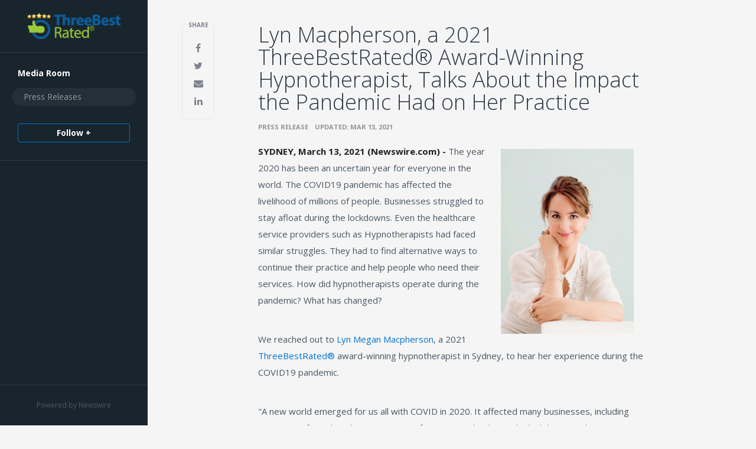

--- FILE ---
content_type: text/html; charset=utf-8
request_url: https://threebestrated.newswire.com/news/lyn-macpherson-a-2021-threebestrated-award-winning-hypnotherapist-21339958
body_size: 10540
content:
<!doctype html>
<html lang="en" class="newswire
    newsroom__threebestrated                    ">
    <head>
                <title>
                                        Lyn Macpherson, a 2021 ThreeBestRated® Award-Winning Hypnotherapist, Talks About the Impact the Pandemic Had on Her Practice |
                                        Company Newsroom of Three Best Rated                    </title>

        
        <meta charset="utf-8" />
        <meta name="viewport" content="width=device-width, initial-scale=1" />

        <base href="https://threebestrated.newswire.com/" />

        <link rel="stylesheet" href="https://cdn.nwe.io/assets/loader/916dc88339f4a1b459f6a16cef0646ef0374c7c6fa09b2a1a5b4695bd6b59b89.css">

        <!--[if lt IE 9]>
        <script src="https://cdn.nwe.io/assets/loader/8b573b860cec1ce2b310a7f2ab1c405ce8f0ba7faea920a11c29a77ca0b419cd.js" class="js-loader"></script>
        <![endif]-->

        
        <!--[if lt IE 10]>
        <script src="https://cdn.nwe.io/assets/loader/5c2025bab151b435565fffe8613c2fb20f2b65464d62254e10172fc3d483db82.js" class="js-loader"></script>
        <![endif]-->
        <script>

window._defer_callback_jQuery = [];
window._defer_callback = [];

window.$ = function(callback) {
	if (typeof callback === 'function')
		_defer_callback_jQuery.push(callback);
};

window.defer = function(callback) {
	if (typeof callback === 'function')
		_defer_callback.push(callback);
};

// replacement for $(window).on('load', ...);
// that handles the case where window is already loaded
window.deferUntilComplete = function(callback) {
	if (document.readyState !== 'complete')
		return window.addEventListener('load', callback);
	return callback();
};

</script>
        <!-- Google Tag Manager -->
<!-- Start GTM Dependency -->
<script>
// Initialize backend session from FullStory session url
window['_fs_ready'] = () => {
    const sessionUrl = FS.getCurrentSessionURL();
    const savedSession = "";

    if (sessionUrl && sessionUrl !== savedSession) {
        const formData = new FormData();
        formData.append('url', sessionUrl);
        fetch("https:\/\/www.newswire.com\/api\/session\/fullstory", {
            method: 'POST',
            body: formData,
            headers: {Accept: 'application/json'}
        })
        .catch(() => {
            console.warn('Fullstory session error.');
        })
    }
};

</script>
<!-- End GTM Dependency -->
<!-- Google Tag Manager Datalayer-->
<script type="application/javascript">
window.dataLayer = window.dataLayer || [];

dataLayer.push({
    'isUserOnline': false,
    'isAdminOnline': false,
    'isUserPanel': false,
    'brandName': "Newswire",
    'isFullStoryEnabled': false,
    'isCollab': false,
    'isMediaRoom': true,
    'isSalesGeneration': false,
    'isNewswirePlatform': true,
    })
</script>
<!-- Google Tag Manager Datalayer-->

<script>(function(w,d,s,l,i){w[l]=w[l]||[];w[l].push({'gtm.start':
new Date().getTime(),event:'gtm.js'});var f=d.getElementsByTagName(s)[0],
j=d.createElement(s),dl=l!='dataLayer'?'&l='+l:'';j.async=true;j.src=
'https://www.googletagmanager.com/gtm.js?id='+i+dl;f.parentNode.insertBefore(j,f);
})(window,document,'script','dataLayer', "GTM-TKKB8JX");</script>
<!-- End Google Tag Manager -->
                    
<style>

body {

        background-position: top left !important;
    
    
    
    background-repeat: repeat !important;
    background-attachment: fixed;

}

.bs3-container-back + .bs3-container {

    
        padding: 0 20px;
    
}

#content-container *:not(.no-custom) {

    
}

#content-container a:not(.no-custom) {

    
}

#content-container a:not(.no-custom):hover {

    
}

.ln-press-contact {

    
}

.ln-press-contact .ln-contact-details {

    
}

.ln-press-contact .ln-contact-details a {

    
}

.btn-flat-blue,
.btn-flat-blue:hover {

        
}

.btn-outline,
.btn-outline:active,
.btn-outline:hover {

    
}

.btn-outline:active,
.btn-outline:hover {

    
}

.links-list li.active a {

    
}

</style>
        
                    <link href="https://cdn.nwe.io/assets/im/favicon.ico?0587e58ba" type="image/x-icon" rel="shortcut icon" />
            <link href="https://cdn.nwe.io/assets/im/favicon.ico?0587e58ba" type="image/x-icon" rel="icon" />
        
        <!-- meta tags for content -->
                <link rel="canonical" href="https://www.newswire.com/news/lyn-macpherson-a-2021-threebestrated-award-winning-hypnotherapist-21339958" />
        <meta name="twitter:card" content="summary_large_image" />
    <meta name="twitter:title" content="Lyn Macpherson, a 2021 ThreeBestRated® Award-Winning Hypnotherapist, Talks About the Impact the Pandemic Had on Her Practice" />
    <meta name="twitter:description" content="The year 2020 has been an uncertain year for everyone in the world. The COVID19 pandemic has affected the livelihood of millions of people. Busin ..." />

    <meta property="og:url" content="https://threebestrated.newswire.com/news/lyn-macpherson-a-2021-threebestrated-award-winning-hypnotherapist-21339958" />
    <meta property="og:title" content="Lyn Macpherson, a 2021 ThreeBestRated® Award-Winning Hypnotherapist, Talks About the Impact the Pandemic Had on Her Practice" />
    <meta property="og:description" content="" />
    <meta property="fb:app_id" content="586234651427775" />

    
    
                            <meta name="twitter:image" content="https://cdn.nwe.io/files/x/9d/c1/444c5e823811ac9114707b36de28.jpg" />
        <meta property="og:image" content="https://cdn.nwe.io/files/x/9d/c1/444c5e823811ac9114707b36de28.jpg" />
        <meta property="og:image:width" content="1200" />
        <meta property="og:image:height" content="628" />
    
    <meta name="description" content="" />
    <meta name="keywords" content="#HarmonyHypnotherapy, #LynMachperson, #Sydney, #ThreeBestRated" />


        <script>
            ASSETS_BASE = "https:\/\/cdn.nwe.io\/assets\/";
            ASSETS_VERSION = "0587e58ba";
            IS_DEVELOPMENT = false;
            IS_PRODUCTION = true;
            NR_COMPANY_ID = 941198;
            NR_USER_ID = "1074047177";
            RELATIVE_URI = "view\/content\/lyn-macpherson-a-2021-threebestrated-award-winning-hypnotherapist-21339958";

                    </script>
    </head>
<body class="    layout-sidebar        ">

        <!--[if lt IE 7]><p class="chromeframe">You are using an <strong>outdated</strong> browser.
        Please <a href="http://browsehappy.com/">upgrade your browser</a> or
        <a href="http://www.google.com/chromeframe/?redirect=true">activate Google
        Chrome Frame</a> to improve your experience.</p><![endif]-->

        
                
        
        <div class="bs3-container-back"></div>
            <div class="bs3-container custom-nr-template dark-without-header-with-sidebar" id="root-bs3-container">


<div id="content-container">
                                                    

        <header class="main-header">
            <nav class="header-topbar">
                <div class="container-fluid">
                    <div class="topbar-header">

                                                <a class="topbar-brand" rel="home"
                            href="https://threebestrated.newswire.com/">
                            <img src="https://cdn.nwe.io/files/x/95/9d/d247c129f21725820475e2a17265.png" alt="ThreeBestrated®" />
                        </a>

                        


                        <button type="button" class="nav-toggle">
                            <span></span>
                        </button>

                    </div>
                </div>
            </nav>
        </header>

        <div class="main-sidebar">
            <div class="sidebar-container">
                <div class="sidebar-header hidden-xs hidden-sm">
                                                                        <a class="logo" rel="home"
                                href="https://threebestrated.newswire.com/">
                                <img src="https://cdn.nwe.io/files/x/95/9d/d247c129f21725820475e2a17265.png" alt="ThreeBestrated®" />
                            </a>
                                                            </div>


                
<div class="aside-accordians">
    <nav class="sidebar-nav">
        <ul class="sidebar-nav-ul">

            <li class="al-block accordian aside-newsroom-links">

    <a href="#" class="accordian-toggle">Media Room</a>
    <ul class="accordian-content links-list "
        data-nav-selector="> li > a">
                    <li>
                <a data-on="^browse/pr_all" href="browse/pr_all"
                    class="active">
                                        Press Releases
                                </a></li>
        
                                        
                
        
    </ul>
</li>

            
            <li class="subscribe-link-sidebar">
                
<a id="subscribe-link" class="btn btn-outline subscription-link no-custom">Follow +</a>
<script>
    
$(function() {

    var follow_modal_id = "follow-modal";
    var follow_modal = $(document.getElementById(follow_modal_id));

    $("#subscribe-link").on("click", function() {
        follow_modal.modal("show");
    });

});

</script>            </li>
        </ul>
    </nav>
</div>

<script>

(function() {

    $(function() {

        var toggle = $(".aside-accordians-toggle");
        toggle.on("click", function() {
            toggle.parent().toggleClass("show-accordians");
        });

    });

    defer(function() {

        window.__on_nav_callback.push(function() {

            var aside_newsroom = $(".aside-newsroom-links");
            if (aside_newsroom.find("li.active").length) {
                aside_newsroom.addClass("open");
                return;
            }

            aside_newsroom.addClass("open");
            return;

        });

    });

})();

</script>

                
                <div class="sidebar-footer">
                    
<nav class="social-nav">
    <ul>
                                                            </ul>
</nav>
                    <div class="copyright">
                        <p>Powered by <a href="https://www.newswire.com/">Newswire</a></p>
                    </div>
                </div>
            </div>
        </div>
    
    <div class="main-container">

        <section class="section">
            <div class="container-fluid">

                <div class="main-cols clearfix">
                    <div id="feedback" class="feedback-header">
</div><div class="main-content">

                    
    <section class="content-view">

        <div id="cv-container" class="content-type-pr">
            <div class="row">
    <div class="col-md-2 visible-md visible-lg">
        <div class="sticky-element">
            <nav class="blog-share">
                <p>SHARE</p>
<ul>

    <li>
        <a class="share-facebook share-window" target="_blank"
                        href="http://www.facebook.com/share.php?u=https%3A%2F%2Fwww.newswire.com%2Fnews%2Flyn-macpherson-a-2021-threebestrated-award-winning-hypnotherapist-21339958"
                        data-width="640" data-height="400">
            <i class="fa fa-facebook" aria-hidden="true"></i>
        </a>
    </li>

    <li>
        <a class="share-twitter share-window" target="_blank"
                        href="http://twitter.com/intent/tweet?text=Lyn%20Macpherson%2C%20a%202021%20ThreeBestRated%C2%AE%20Award-Winning%20Hypnotherapist%2C%20Talks%20About%20the%20Impact%20the%20Pandemic%20Had%20on%20Her%20Practice+https%3A%2F%2Fwww.newswire.com%2Fnews%2Flyn-macpherson-a-2021-threebestrated-award-winning-hypnotherapist-21339958"
                        data-width="640" data-height="440">
            <i class="fa fa-twitter" aria-hidden="true"></i>
        </a>
    </li>

    <li>
        <a class="share-email" target="_blank"
                        href="mailto:?subject=Lyn%20Macpherson%2C%20a%202021%20ThreeBestRated%C2%AE%20Award-Winning%20Hypnotherapist%2C%20Talks%20About%20the%20Impact%20the%20Pandemic%20Had%20on%20Her%20Practice&amp;body=https%3A%2F%2Fwww.newswire.com%2Fnews%2Flyn-macpherson-a-2021-threebestrated-award-winning-hypnotherapist-21339958"
                        data-width="500" data-height="600">
            <i class="fa fa-envelope" aria-hidden="true"></i>
        </a>
    </li>

    <li>
        <a class="share-linkedin share-window" target="_blank"
                        href="http://www.linkedin.com/shareArticle?mini=true&amp;url=https%3A%2F%2Fwww.newswire.com%2Fnews%2Flyn-macpherson-a-2021-threebestrated-award-winning-hypnotherapist-21339958&amp;title=Lyn%20Macpherson%2C%20a%202021%20ThreeBestRated%C2%AE%20Award-Winning%20Hypnotherapist%2C%20Talks%20About%20the%20Impact%20the%20Pandemic%20Had%20on%20Her%20Practice&amp;summary=&amp;source=ThreeBestrated%C2%AE"
                        data-width="520" data-height="570">
            <i class="fa fa-linkedin" aria-hidden="true"></i>
        </a>
    </li>

</ul>

<script>

 $(function() {

     var sticky = $('.share-side');
     if (!sticky.length) return;

     var footerHeight = $('footer').outerHeight(true),
         bottomOffset = footerHeight + 150;

     try {
         sticky.sticky({
             topSpacing: sticky.offset().top,
             bottomSpacing: bottomOffset,
             zIndex: 999,
         });
     }
     catch(err) { }

 });

 </script>            </nav>
        </div>
    </div>

    <div class="col-md-8">
        <article class="article blog-post">

            <h1 class="xs-mb-10 sm-mb-10">Lyn Macpherson, a 2021 ThreeBestRated® Award-Winning Hypnotherapist, Talks About the Impact the Pandemic Had on Her Practice</h1>

            
            <div class="text-alt xs-mb-10 sm-mb-10">
                <div class="article-info">
        <a href="browse/pr">
        <span class="ai-category">Press Release</span>
    </a>
    <span class="dash">•</span>
        <span class="ai-date">
                                    <span class="status-true">
                                    updated: Mar 13, 2021                            </span>
            </span>
</div>            </div>

            <section class="clearfix">
                                                                                                                <a href="https://cdn.nwe.io/files/x/8c/3b/417858b960627609d76c1693b612.jpg"
                        class="use-lightbox floated-featured-image img-responsive pull-right tl-html"
                        data-alt=""
                        data-caption=""
                        title="">
                        <img src="https://cdn.nwe.io/files/x/5a/b2/4c3f4997b950bb5a1f08a20854ac.jpg"
                            alt=""
                            class="xs-mt-10 sm-mt-10 xs-mb-10 sm-mb-10 sm-ml-20"
                            width="225"
                            height="313" />
                    </a>
                
                <div class="html-content">
                    <p>    <strong class="date-line">
        SYDNEY, March 13, 2021 (Newswire.com)
        -
    </strong>The year 2020 has been an uncertain year for everyone in the world. The COVID19 pandemic has affected the livelihood of millions of people. Businesses struggled to stay afloat during the lockdowns. Even the healthcare service providers such as Hypnotherapists had faced similar struggles. They had to find alternative ways to continue their practice and help people who need their services. How did hypnotherapists operate during the pandemic? What has changed?</p>
<p>We reached out to <a href="https://stats.nwe.io/x/html?final=aHR0cHM6Ly93d3cuaGFybW9ueWh5cG5vdGhlcmFweS5jb20uYXUvcGFnZXMvaHlwbm90aGVyYXB5&amp;sig=0NvJmyc-fmMk0NagXNp6Uvh28R6buoDKX1Yl2hB2M5kw1hg2yQB1c2rNFGMYhwxLrinYXUy1O_KZ-RerBRcE1w&amp;hit%2Csum=WyIzMGpqYWYiLCIzMGpqYWciLCIzMGpqYWgiXQ" rel="nofollow" target="_blank">Lyn Megan Macpherson</a>, a 2021 <a href="https://stats.nwe.io/x/html?final=aHR0cHM6Ly90aHJlZWJlc3RyYXRlZC5jb20uYXUvaHlwbm90aGVyYXB5LWluLXN5ZG5leS1uc3c&amp;sig=pH3Qi9el6Olk8UfDCboVHfn0gUi3T_bZsJCAmAn-7DspzWOveD3BiiphroJyetm0hMzTHFyo7vwTXa5zdITqFg&amp;hit%2Csum=WyIzMGpqYWkiLCIzMGpqYWoiLCIzMGpqYWgiXQ" rel="nofollow" target="_blank">ThreeBestRated®</a> award-winning hypnotherapist in Sydney, to hear her experience during the COVID19 pandemic.</p>
<p>"A new world emerged for us all with COVID in 2020. It affected many businesses, including mine. I was forced to close my practice for two months during the lockdown. At that time, most of my clients chose the option of having their session over the phone rather than postponing it. It was actually a brilliant and expansive forced experiment as my clients' results were completely unaffected and incredibly transformative. It was fabulous to discover I can treat over 90 percent of issues equally effectively over the phone," says Lyn.</p>
<p>Looking ahead of time, Lyn is planning to expand her practice in order to support people on a large scale. She says, "I am in the process of working with several people to create this expansion. The processes I use are incredibly powerful and permanently life-changing. They heal in the most profound ways, and I would like to see that level of healing save as many lives and prevent as much suffering as possible."</p>
<p><strong>About Lyn Megan Macpherson - Harmony Hypnotherapy</strong></p>
<p>Lyn Megan Macpherson M.A.(Dist.), M.Ed.(Dist.), Adv.Dip.Clin.Hyp., Adv.Dip.Psychotherapy &amp; NLP is one of the leading clinical Hypnotherapists in Sydney. She is also an eloquent public speaker and author. Lyn founded her practice, Harmony Hypnotherapy, in the year 2016. She specializes in providing a drug-free, effective, permanent alternative to anxiety and depression through hypnosis.</p>
<p>Lyn works on the principle of balance, harmony and congruence. Lyn uses a combination of the most effective techniques to help her clients heal. Lyn works holistically to help her clients achieve positive changes in their life permanently.</p>
<p>Lyn is a recipient of the ThreeBestRated® two times in a row. She says, "It is a wonderful privilege to be listed in Three Best Rated® again. I feel Three Best Rated® provides a fantastic service for those seeking skilled professionals to trust in helping them to heal and transform their lives in powerful and unimaginable ways. Because Clinical Hypnotherapy is an unregulated field, it is incredibly helpful for people to be able to access an independent and highly ethical third party like Three Best Rated® to assist them when making such an important decision as trusting someone with their mind."</p>
<p>Lyn continues to bring life-altering changes in so many peoples' lives. To get in touch with her, visit her website - <a href="https://stats.nwe.io/x/html?final=aHR0cHM6Ly93d3cuaGFybW9ueWh5cG5vdGhlcmFweS5jb20uYXUv&amp;sig=e-jbKU2Dkp4DMQoiV1abMx5uVtQIMzg7dV25b2rwL_kthgMelIIBWSs6ApTfwtuZ94dR7NdmkIRlSodiS__mjQ&amp;hit%2Csum=WyIzMGpqYWsiLCIzMGpqYWwiLCIzMGpqYWgiXQ" rel="nofollow" target="_blank"><u>https://www.harmonyhypnotherapy.com.au</u></a>.</p>
                </div>

                
                                    <p class="text-alt">Source: ThreeBestRated</p>
                
                <p class="marbot"><strong>Share:</strong></p>

<div class="share-bottom marbot-10">

    <a class="share-facebook share-window no-custom marbot-10"
                href="http://www.facebook.com/share.php?u=https%3A%2F%2Fwww.newswire.com%2Fnews%2Flyn-macpherson-a-2021-threebestrated-award-winning-hypnotherapist-21339958"
                target="_blank"
        data-width="640" data-height="400">
        <i class="fa fa-facebook no-custom"></i>
    </a>

    <a class="share-twitter share-window no-custom marbot-10" target="_blank"
                href="http://twitter.com/intent/tweet?text=Lyn%20Macpherson%2C%20a%202021%20ThreeBestRated%C2%AE%20Award-Winning%20Hypnotherapist%2C%20Talks%20About%20the%20Impact%20the%20Pandemic%20Had%20on%20Her%20Practice+https%3A%2F%2Fwww.newswire.com%2Fnews%2Flyn-macpherson-a-2021-threebestrated-award-winning-hypnotherapist-21339958"
                data-width="640" data-height="440">
        <i class="fa fa-twitter no-custom"></i>
    </a>

    <a class="share-linkedin share-window no-custom marbot-10"
                href="http://www.linkedin.com/shareArticle?mini=true&amp;url=https%3A%2F%2Fwww.newswire.com%2Fnews%2Flyn-macpherson-a-2021-threebestrated-award-winning-hypnotherapist-21339958&amp;title=Lyn%20Macpherson%2C%20a%202021%20ThreeBestRated%C2%AE%20Award-Winning%20Hypnotherapist%2C%20Talks%20About%20the%20Impact%20the%20Pandemic%20Had%20on%20Her%20Practice&amp;summary=&amp;source=ThreeBestrated%C2%AE"
                target="_blank" data-width="520" data-height="570">
        <i class="fa fa-linkedin no-custom"></i>
    </a>

    <a class="share-email no-custom marbot-10"
                href="mailto:?subject=Lyn%20Macpherson%2C%20a%202021%20ThreeBestRated%C2%AE%20Award-Winning%20Hypnotherapist%2C%20Talks%20About%20the%20Impact%20the%20Pandemic%20Had%20on%20Her%20Practice&amp;body=https%3A%2F%2Fwww.newswire.com%2Fnews%2Flyn-macpherson-a-2021-threebestrated-award-winning-hypnotherapist-21339958"
                target="_blank" data-width="600" data-height="600">
        <i class="fa fa-envelope no-custom"></i>
    </a>

</div>

                <hr />

                                
                                                            <p class="mb-0">
                            <strong>Categories:</strong>
                                <a  itemprop="articleSection" content="Healthcare" target="_blank" href="browse/beat/financial-and-insurance-services-healthcare">Healthcare</a>                        </p>
                                                                <p class="mb-0">
                            <strong>Tags:</strong>
                                <a target="_blank" href="browse/tag/harmonyhypnotherapy">#HarmonyHypnotherapy</a>,     <a target="_blank" href="browse/tag/lynmachperson">#LynMachperson</a>,     <a target="_blank" href="browse/tag/sydney">#Sydney</a>,     <a target="_blank" href="browse/tag/threebestrated">#ThreeBestRated</a>                        </p>
                    
                                                                                    <hr />
                                    
                                                
                                    <!-- about company (within the PR view) -->


<div class="block--blog-author mb-20 ">
    <div class="row">
        <div class="col-md-8 ">
            <h4>
                <strong>About ThreeBestrated®</strong>
                <span class="update-company-button">
                                    </span>
            </h4>

                        <p class="mb-20">
                                <a href="https://threebestrated.com/">View Website</a>
                                                <span> or </span>
                <a href="https://threebestrated.newswire.com/">Media Room</a>
                            </p>
                            <div class="mb-20 about-summary"><p>ThreeBestrated® is the place to find the best local businesses. Each business they feature is rated on a rigorous 50-point system to ensure you are looking at the best, not the most. Three Best Rated delivers simplicity, honesty, and transparency.</p></div>
            
                    </div>
        <div class="col-md-4 text-center">
                                                                                                                                                            <a target="_blank" class="use-lightbox"
                href="https://cdn.nwe.io/files/x/c4/46/04b9cbda197a34940275417c7a84.png">
                <img alt="ThreeBestrated®"
                    src="https://cdn.nwe.io/files/x/60/df/33b9f55062f605291cb0d81682d6.png" class="about-company-logo"
                    width="400"
                    height="100"/>
            </a>
                                    </div>
    </div>
</div>
                
                                <div class="panel-group " id="accordion" role="tablist" aria-multiselectable="true">
                                                                <!-- address used on PR view -->

<div class="panel panel-default">
    <div class="panel-heading" role="tab" id="headingTwo">
        <h4 class="panel-title">
            <a class="collapsed" role="button" data-toggle="collapse" data-parent="#accordion"
                href="#collapseTwo" aria-expanded="false" aria-controls="collapseTwo">
                Company Address
            </a>
        </h4>
    </div>

    <div id="collapseTwo" class="panel-collapse collapse" role="tabpanel" aria-labelledby="headingTwo">
        <div class="panel-body bc-content">
            <address class="adr">
                <div class="adr-org"><strong>ThreeBestrated®</strong></div>
<div class="street-address">
    14225 Falcon Head Blvd, Building E            (218)
    </div>
<div class="postal-region">
    <!-- the city combined with short state fits on 1 line -->
                        Austin,
                TX                                    78738     <!-- the city combined with the long state fits on 1 line -->
    </div>
<div class="postal-country">
            United States    </div>
            </address>
        </div>
    </div>
</div>
                                                                <div class="panel panel-default">
    <div class="panel-heading" role="tab" id="headingThree">
        <h4 class="panel-title">
            <a class="" role="button" data-toggle="collapse" data-parent="#accordion" href="#collapseThree" aria-expanded="true" aria-controls="collapseThree">
                More Press Releases
            </a>
        </h4>
    </div>
    <div id="collapseThree" class="panel-collapse collapse in show" role="tabpanel" aria-labelledby="headingThree" aria-expanded="true">
        <div class="panel-body">
                            <div class="related-pr">
                                        <a href="news/dr-mohana-rao-patibandla-a-2022-threebestrated-award-winning-21690806" class="related-pr-image">
                        <img src="https://cdn.nwe.io/files/x/94/15/4feb9211cdaff0cf014045138dcc.jpg"
                            alt="Dr. Mohana Rao Patibandla, a 2022 ThreeBestRated® Award-Winning Neurosurgeon in Guntur, Andhra Pradesh, Shares Simple Self-Care Practices for Epilepsy Patients" width="80" height="80" />
                    </a>
                                        <div class="related-pr-text">
                        <a href="news/dr-mohana-rao-patibandla-a-2022-threebestrated-award-winning-21690806" class="pr-title">Dr. Mohana Rao Patibandla, a 2022 ThreeBestRated® Award-Winning Neurosurgeon in Guntur, Andhra Pradesh, Shares Simple Self-Care Practices for Epilepsy Patients</a>
                                                <div class="pr-details">
                            <span class="company">ThreeBestrated®</span>
                            <span>-</span>
                            <span class="date">Apr 22, 2022</span>
                        </div>
                    </div>
                </div>
                            <div class="related-pr">
                                        <a href="news/admiral-windows-conservatories-a-2022-threebestrated-award-winning-21679331" class="related-pr-image">
                        <img src="https://cdn.nwe.io/files/x/9b/69/78b4bda1199733c2a63041d2384e.jpg"
                            alt="Admiral Windows &amp; Conservatories, a 2022 ThreeBestRated® Award-Winning Window Fitter Company From Oxford, UK, Shares the Benefits of Using Stormproof Casement Windows" width="80" height="80" />
                    </a>
                                        <div class="related-pr-text">
                        <a href="news/admiral-windows-conservatories-a-2022-threebestrated-award-winning-21679331" class="pr-title">Admiral Windows &amp; Conservatories, a 2022 ThreeBestRated® Award-Winning Window Fitter Company From Oxford, UK, Shares the Benefits of Using Stormproof Casement Windows</a>
                                                <div class="pr-details">
                            <span class="company">ThreeBestrated®</span>
                            <span>-</span>
                            <span class="date">Apr 8, 2022</span>
                        </div>
                    </div>
                </div>
                            <div class="related-pr">
                                        <a href="news/peter-byrom-audiology-a-2022-threebestrated-award-winning-audiologist-21677594" class="related-pr-image">
                        <img src="https://cdn.nwe.io/files/x/d1/8a/c6434c960ef3055313223ad9823f.jpg"
                            alt="Peter Byrom Audiology, a 2022 ThreeBestRated® Award-Winning Audiologist From Sheffield, UK, Shares About the Lenire Device as a Treatment for Tinnitus" width="80" height="80" />
                    </a>
                                        <div class="related-pr-text">
                        <a href="news/peter-byrom-audiology-a-2022-threebestrated-award-winning-audiologist-21677594" class="pr-title">Peter Byrom Audiology, a 2022 ThreeBestRated® Award-Winning Audiologist From Sheffield, UK, Shares About the Lenire Device as a Treatment for Tinnitus</a>
                                                <div class="pr-details">
                            <span class="company">ThreeBestrated®</span>
                            <span>-</span>
                            <span class="date">Apr 6, 2022</span>
                        </div>
                    </div>
                </div>
                    </div>
    </div>
</div>


                                    </div>
                            </section>
        </article>
    </div>
</div>
        </div>
        
    </section>
    
</div>                    </div>
                </div>
            </section>
        </div>
    </div>

    
</div> <!-- bs3 container -->


        
        <div id="ln-container-loader"></div>

        <link rel="stylesheet" href="//maxcdn.bootstrapcdn.com/font-awesome/4.5.0/css/font-awesome.min.css" />
        <link rel="stylesheet" href="//fonts.googleapis.com/css?family=Open+Sans:300,400,600,700,800,300italic,400italic,600italic,700italic" />

        <script> window.$ = undefined; </script>

<script src="https://cdn.nwe.io/assets/loader/1291da06c98fc2806518ad5ccc132f1a3b2403f5b2e7bcf4cb6d9979791d24de.js" class="js-loader"></script>

<script>


if (typeof $ !== 'undefined') {

    window.$window = $(window);
    window.$document = $(document);

    window.deferUntilComplete(function() {

        var oldEventAdd = $.event.add;

        // Intercept $(window).on('load') call and
        // execute the callback immediately if the
        // window has already loaded.
        $.event.add = function( elem, types ) {

            // This misses the multiple-types case but that seems awfully rare
            if (elem === window && types === 'load' && window.document.readyState === 'complete') {
                if (typeof arguments[2] === 'function')
                    arguments[2].call(this);
            }

            return oldEventAdd.apply(this, arguments);

        };

    });
}

</script>

        <link rel="stylesheet" href="https://cdn.nwe.io/assets/loader/937c491f647a1c87e4cbf82b9edd909506c68cc289a12506aca6d01399331157.css">
<script src="https://cdn.nwe.io/assets/loader/fee27615ef2a62a0edb3fe601b4621d48ba0986c4c5dff4d3d8dc865a45e598c.js" class="js-loader"></script>

        <!--[if lt IE 9]>
        <script src="https://cdn.nwe.io/assets/loader/223953f2f399791fe16d675de2be4b02966f4dab281951ac1f73ae790bbbefaf.js" class="js-loader"></script>
        <![endif]-->

        <script>

if (window._defer_callback &&
	 window._defer_callback.length) {
	for (var i = 0; i < window._defer_callback.length; i++)
		window._defer_callback[i]();
}

window.defer = function(callback) {
	if (typeof callback === 'function')
		callback();
};

try {
	if (window._defer_callback_jQuery &&
		window._defer_callback_jQuery.length) {
		for (var i = 0; i < window._defer_callback_jQuery.length; i++)
			$(window._defer_callback_jQuery[i]);
	}
}
catch(err) { }

</script>

        <div id="eob">

                                            
<script>

    var image = new Image();
    image.src = "https:\/\/stats.nwe.io\/x\/im?ref=WyIzMGpqYWMiXQ&hit%2Csum=WyJwMjF1NSIsInAyMXVrIiwicDIzZWwiLCJwMjF1NiIsIjMwamphYyJd";

</script>
                            
            <div class="eob-modal modal fade     "
        tabindex="-1" role="dialog" aria-hidden="true" id="follow-modal">

    <div class="modal-dialog" role="document"
        style="width: 580px;
           max-width: 580px;">
                <div class="modal-header modal-header-custom clearfix">
            <div class="follow-modal-header">
     
                    <div class="ta-center">
            <img src="https://cdn.nwe.io/files/x/95/9d/d247c129f21725820475e2a17265.png" alt="ThreeBestrated®" />
        </div>
    
    <button type="button" class="close" data-dismiss="modal" aria-hidden="true">
        <i class="fa fa-remove"></i>
    </button>
</div>        </div>
                <div class="modal-body">
            <div class="modal-content"
                style="width: 580px;
                       height: 620px;
                  max-height: 620px">
                <div class="follow-content" id="follow-content">

    <div class="follow-content-info">
        <p class="big-text">Get notified about new releases.</p>
        <p>Sign up for email updates from ThreeBestrated®.</p>
    </div>

    <form id="follow-form">

                <input type="hidden" name="from_url" value="https://threebestrated.newswire.com/news/lyn-macpherson-a-2021-threebestrated-award-winning-hypnotherapist-21339958">

        <div class="form-group email">
            <label for="subscribe-email" class="sr-only">Enter your email address</label>
            <input type="email" name="email" class="form-control" id="subscribe-email"
                placeholder="Enter your email address"
                value="" />
        </div>

        <div class="form-group frequency">

            <p class="form-title">Notification Frequency <a href="#" class="tl"
                title="You can unsubscribe at any time"><i class="fa fa-info-circle"></i></a></p>

            
<table class="table form-table subscribe-table">
    <tbody>
        <tr>
            <td class="col-md-6">Press Releases</td>
            <td>
                <input type="radio" name="pr_update" id="notifPressRel1"
                    value="instant"
                    checked='checked'>
                <label for="notifPressRel1">Instant</label>
            </td>
            <td>
                <input type="radio" name="pr_update" id="notifPressRel2"
                    value="daily"
                    >
                <label for="notifPressRel2">Daily</label>
            </td>
            <td>
                <input type="radio" name="pr_update" id="notifPressRel3"
                    value="never"
                    >
                <label for="notifPressRel3">Never</label>
            </td>
        </tr>
        <tr>
            <td class="col-md-6">News</td>
            <td>
                <input type="radio" name="news_update" id="notifNews1"
                    value="instant"
                    checked='checked'>
                <label for="notifNews1">Instant</label>
            </td>
            <td>
                <input type="radio" name="news_update" id="notifNews2"
                    value="daily"
                    >
                <label for="notifNews2">Daily</label>
            </td>
            <td>
                <input type="radio" name="news_update" id="notifNews3"
                    value="never"
                    >
                <label for="notifNews3">Never</label>
            </td>
        </tr>
        <tr>
            <td class="col-md-6">Event</td>
            <td>
                <input type="radio" name="event_update" id="notifEvent1"
                    value="instant"
                    checked='checked'>
                <label for="notifEvent1">Instant</label>
            </td>
            <td>
                <input type="radio" name="event_update" id="notifEvent2"
                    value="daily"
                    >
                <label for="notifEvent2">Daily</label>
            </td>
            <td>
                <input type="radio" name="event_update" id="notifEvent3"
                    value="never"
                    >
                <label for="notifEvent3">Never</label>
            </td>
        </tr>
        <tr>
            <td class="col-md-6">Blog</td>
            <td></td>
            <td>
                <input type="radio" name="blog_update" id="notifBlog2"
                    value="daily"
                    >
                <label for="notifBlog2">Daily</label>
            </td>
            <td>
                <input type="radio" name="blog_update" id="notifBlog3"
                    value="never"
                    checked='checked'>
                <label for="notifBlog3">Never</label>
            </td>
        </tr>
        <tr>
            <td class="col-md-6">Facebook</td>
            <td></td>
            <td>
                <input type="radio" name="facebook_update" id="notifFacebook2"
                    value="daily"
                    >
                <label for="notifFacebook2">Daily</label>
            </td>
            <td>
                <input type="radio" name="facebook_update" id="notifFacebook3"
                    value="never"
                    checked='checked'>
                <label for="notifFacebook3">Never</label>
            </td>
        </tr>
        <tr>
            <td class="col-md-6">Twitter</td>
            <td></td>
            <td>
                <input type="radio" name="twitter_update" id="notifTwitter2"
                    value="daily"
                    >
                <label for="notifTwitter2">Daily</label>
            </td>
            <td>
                <input type="radio" name="twitter_update" id="notifTwitter3"
                    value="never"
                    checked='checked'>
                <label for="notifTwitter3">Never</label>
            </td>
        </tr>
    </tbody>
</table>

        </div>

        <button class="btn btn-flat-blue btn-large btn-block subscribe-button"
            type="button" id="follow-submit-button">Subscribe</button>

        <script>

        defer(function() {

            if (typeof $ === 'undefined')
            return;

            var url = "browse/subscribe/create_from_new_modal";
            var form = $("#follow-form");
            var container = $("#follow-content");
            var button = $("#follow-submit-button");

            var message_success = "<strong>Your subscription has been added</strong><br>\
                Please check your email account for a confirmation email.";
            var message_failure = "<strong>Your subscription could not be added</strong><br>\
                Make sure that the email address is valid and not subscribed.";

            button.on("click", function() {
                var data = form.serialize();
                container.addClass("has-loader");
                $.post(url, data, function(res) {
                    container.removeClass("has-loader");
                    container.empty();
                    var alert = $.create("div");
                    alert.addClass(res
                        ? "alert ta-center alert-success"
                        : "alert ta-center alert-danger");
                    alert.html(res
                        ? message_success
                        : message_failure);
                    container.append(alert);
                });
            });

        });

        </script>

    </form>

</div>
                <div class="marbot-15"></div>
            </div>
        </div>
            </div>

</div>

<script>

defer(function() {

    if (typeof $ != 'undefined') {
        var modal = $("#follow-modal");
        modal.modal({ show: false });
    }

});

</script>
<script>

$(function() {

	window.setTimeout(function() {

		var top_margin             = 0;
		var bottom                 = 0;
		var custom_header          = $(".custom-header-html");
		var custom_footer          = $(".custom-footer-html");
		var admin_bar              = $(".admin-bar");
		var top_panel_unclaimed_nr = $(".top-panel-unclaimed-nr");

		if (custom_header.length)
			top_margin = custom_header.height();

		if (admin_bar.length)
			top_margin = admin_bar.height();

		if (custom_footer.length)
			bottom = custom_footer.height();

		if (!admin_bar.length && top_panel_unclaimed_nr.length)
			top_margin = top_margin + top_panel_unclaimed_nr.height();

		$("body.layout-sidebar .main-sidebar").css("top", top_margin + "px");
		$("body.layout-sidebar header.main-header").css("top", top_margin + "px");

		if (is_desktop()) {

			if (!admin_bar.length)
				$("body.layout-sidebar .main-container")
					.css("margin-top", top_margin + "px");

			var sticky_element = $(".sticky-element");
			if (sticky_element.length) {
				sticky_element.unstick();
				sticky_element.sticky({ topSpacing: top_margin + 40 });
				sticky_element.sticky('update')
			}

		}

		$("body.layout-sidebar .main-sidebar").css("bottom", bottom + "px");
		$("body.layout-sidebar .bs3-container").css("margin-bottom", bottom + "px");

	}, 500);

});

</script>

        </div>
    <script defer src="https://static.cloudflareinsights.com/beacon.min.js/vcd15cbe7772f49c399c6a5babf22c1241717689176015" integrity="sha512-ZpsOmlRQV6y907TI0dKBHq9Md29nnaEIPlkf84rnaERnq6zvWvPUqr2ft8M1aS28oN72PdrCzSjY4U6VaAw1EQ==" data-cf-beacon='{"version":"2024.11.0","token":"419f6f5ae088449e83cf87dc2c013fca","server_timing":{"name":{"cfCacheStatus":true,"cfEdge":true,"cfExtPri":true,"cfL4":true,"cfOrigin":true,"cfSpeedBrain":true},"location_startswith":null}}' crossorigin="anonymous"></script>
</body>
</html>


--- FILE ---
content_type: text/css
request_url: https://cdn.nwe.io/assets/loader/916dc88339f4a1b459f6a16cef0646ef0374c7c6fa09b2a1a5b4695bd6b59b89.css
body_size: 53397
content:
@charset "UTF-8";/*!
 * Bootstrap v3.3.5 (http://getbootstrap.com)
 * Copyright 2011-2015 Twitter, Inc.
 * Licensed under MIT (https://github.com/twbs/bootstrap/blob/master/LICENSE)
 */
/*! normalize.css v3.0.3 | MIT License | github.com/necolas/normalize.css */
html{font-family:sans-serif;-webkit-text-size-adjust:100%;-ms-text-size-adjust:100%}body{margin:0}article,aside,details,figcaption,figure,footer,header,hgroup,main,menu,nav,section,summary{display:block}audio,canvas,progress,video{display:inline-block;vertical-align:baseline}audio:not([controls]){display:none;height:0}[hidden],template{display:none}a{background-color:transparent}a:active,a:hover{outline:0}abbr[title]{border-bottom:1px dotted}b,strong{font-weight:700}dfn{font-style:italic}h1{margin:.67em 0;font-size:2em}mark{color:#000;background:#ff0}small{font-size:80%}sub,sup{position:relative;font-size:75%;line-height:0;vertical-align:baseline}sup{top:-.5em}sub{bottom:-.25em}img{border:0}svg:not(:root){overflow:hidden}figure{margin:1em 40px}hr{height:0;-webkit-box-sizing:content-box;-moz-box-sizing:content-box;box-sizing:content-box}pre{overflow:auto}code,kbd,pre,samp{font-family:monospace,monospace;font-size:1em}button,input,optgroup,select,textarea{margin:0;font:inherit;color:inherit}button{overflow:visible}button,select{text-transform:none}button,html input[type="button"],input[type="reset"],input[type="submit"]{-webkit-appearance:button;cursor:pointer}button[disabled],html input[disabled]{cursor:default}button::-moz-focus-inner,input::-moz-focus-inner{padding:0;border:0}input{line-height:normal}input[type="checkbox"],input[type="radio"]{-webkit-box-sizing:border-box;-moz-box-sizing:border-box;box-sizing:border-box;padding:0}input[type="number"]::-webkit-inner-spin-button,input[type="number"]::-webkit-outer-spin-button{height:auto}input[type="search"]{-webkit-box-sizing:content-box;-moz-box-sizing:content-box;box-sizing:content-box;-webkit-appearance:textfield}input[type="search"]::-webkit-search-cancel-button,input[type="search"]::-webkit-search-decoration{-webkit-appearance:none}fieldset{padding:.35em .625em .75em;margin:0 2px;border:1px solid silver}legend{padding:0;border:0}textarea{overflow:auto}optgroup{font-weight:700}table{border-spacing:0;border-collapse:collapse}td,th{padding:0}
/*! Source: https://github.com/h5bp/html5-boilerplate/blob/master/src/css/main.css */
@media print{*,*:before,*:after{color:#000!important;text-shadow:none!important;background:transparent!important;-webkit-box-shadow:none!important;box-shadow:none!important}a,a:visited{text-decoration:underline}a[href]:after{content:" (" attr(href) ")"}abbr[title]:after{content:" (" attr(title) ")"}a[href^="#"]:after,a[href^="javascript:"]:after{content:""}pre,blockquote{border:1px solid #999;page-break-inside:avoid}thead{display:table-header-group}tr,img{page-break-inside:avoid}img{max-width:100%!important}p,h2,h3{orphans:3;widows:3}h2,h3{page-break-after:avoid}.navbar{display:none}.btn>.caret,.dropup>.btn>.caret{border-top-color:#000!important}.label{border:1px solid #000}.table{border-collapse:collapse!important}.table td,.table th{background-color:#fff!important}.table-bordered th,.table-bordered td{border:1px solid #ddd!important}}@font-face{font-family:'Glyphicons Halflings';src:url(../fonts/glyphicons-halflings-regular.eot);src:url('../fonts/glyphicons-halflings-regular.eot?#iefix') format('embedded-opentype'),url(../fonts/glyphicons-halflings-regular.woff2) format('woff2'),url(../fonts/glyphicons-halflings-regular.woff) format('woff'),url(../fonts/glyphicons-halflings-regular.ttf) format('truetype'),url('../fonts/glyphicons-halflings-regular.svg#glyphicons_halflingsregular') format('svg')}.glyphicon{position:relative;top:1px;display:inline-block;font-family:'Glyphicons Halflings';font-style:normal;font-weight:400;line-height:1;-webkit-font-smoothing:antialiased;-moz-osx-font-smoothing:grayscale}.glyphicon-asterisk:before{content:"\2a"}.glyphicon-plus:before{content:"\2b"}.glyphicon-euro:before,.glyphicon-eur:before{content:"\20ac"}.glyphicon-minus:before{content:"\2212"}.glyphicon-cloud:before{content:"\2601"}.glyphicon-envelope:before{content:"\2709"}.glyphicon-pencil:before{content:"\270f"}.glyphicon-glass:before{content:"\e001"}.glyphicon-music:before{content:"\e002"}.glyphicon-search:before{content:"\e003"}.glyphicon-heart:before{content:"\e005"}.glyphicon-star:before{content:"\e006"}.glyphicon-star-empty:before{content:"\e007"}.glyphicon-user:before{content:"\e008"}.glyphicon-film:before{content:"\e009"}.glyphicon-th-large:before{content:"\e010"}.glyphicon-th:before{content:"\e011"}.glyphicon-th-list:before{content:"\e012"}.glyphicon-ok:before{content:"\e013"}.glyphicon-remove:before{content:"\e014"}.glyphicon-zoom-in:before{content:"\e015"}.glyphicon-zoom-out:before{content:"\e016"}.glyphicon-off:before{content:"\e017"}.glyphicon-signal:before{content:"\e018"}.glyphicon-cog:before{content:"\e019"}.glyphicon-trash:before{content:"\e020"}.glyphicon-home:before{content:"\e021"}.glyphicon-file:before{content:"\e022"}.glyphicon-time:before{content:"\e023"}.glyphicon-road:before{content:"\e024"}.glyphicon-download-alt:before{content:"\e025"}.glyphicon-download:before{content:"\e026"}.glyphicon-upload:before{content:"\e027"}.glyphicon-inbox:before{content:"\e028"}.glyphicon-play-circle:before{content:"\e029"}.glyphicon-repeat:before{content:"\e030"}.glyphicon-refresh:before{content:"\e031"}.glyphicon-list-alt:before{content:"\e032"}.glyphicon-lock:before{content:"\e033"}.glyphicon-flag:before{content:"\e034"}.glyphicon-headphones:before{content:"\e035"}.glyphicon-volume-off:before{content:"\e036"}.glyphicon-volume-down:before{content:"\e037"}.glyphicon-volume-up:before{content:"\e038"}.glyphicon-qrcode:before{content:"\e039"}.glyphicon-barcode:before{content:"\e040"}.glyphicon-tag:before{content:"\e041"}.glyphicon-tags:before{content:"\e042"}.glyphicon-book:before{content:"\e043"}.glyphicon-bookmark:before{content:"\e044"}.glyphicon-print:before{content:"\e045"}.glyphicon-camera:before{content:"\e046"}.glyphicon-font:before{content:"\e047"}.glyphicon-bold:before{content:"\e048"}.glyphicon-italic:before{content:"\e049"}.glyphicon-text-height:before{content:"\e050"}.glyphicon-text-width:before{content:"\e051"}.glyphicon-align-left:before{content:"\e052"}.glyphicon-align-center:before{content:"\e053"}.glyphicon-align-right:before{content:"\e054"}.glyphicon-align-justify:before{content:"\e055"}.glyphicon-list:before{content:"\e056"}.glyphicon-indent-left:before{content:"\e057"}.glyphicon-indent-right:before{content:"\e058"}.glyphicon-facetime-video:before{content:"\e059"}.glyphicon-picture:before{content:"\e060"}.glyphicon-map-marker:before{content:"\e062"}.glyphicon-adjust:before{content:"\e063"}.glyphicon-tint:before{content:"\e064"}.glyphicon-edit:before{content:"\e065"}.glyphicon-share:before{content:"\e066"}.glyphicon-check:before{content:"\e067"}.glyphicon-move:before{content:"\e068"}.glyphicon-step-backward:before{content:"\e069"}.glyphicon-fast-backward:before{content:"\e070"}.glyphicon-backward:before{content:"\e071"}.glyphicon-play:before{content:"\e072"}.glyphicon-pause:before{content:"\e073"}.glyphicon-stop:before{content:"\e074"}.glyphicon-forward:before{content:"\e075"}.glyphicon-fast-forward:before{content:"\e076"}.glyphicon-step-forward:before{content:"\e077"}.glyphicon-eject:before{content:"\e078"}.glyphicon-chevron-left:before{content:"\e079"}.glyphicon-chevron-right:before{content:"\e080"}.glyphicon-plus-sign:before{content:"\e081"}.glyphicon-minus-sign:before{content:"\e082"}.glyphicon-remove-sign:before{content:"\e083"}.glyphicon-ok-sign:before{content:"\e084"}.glyphicon-question-sign:before{content:"\e085"}.glyphicon-info-sign:before{content:"\e086"}.glyphicon-screenshot:before{content:"\e087"}.glyphicon-remove-circle:before{content:"\e088"}.glyphicon-ok-circle:before{content:"\e089"}.glyphicon-ban-circle:before{content:"\e090"}.glyphicon-arrow-left:before{content:"\e091"}.glyphicon-arrow-right:before{content:"\e092"}.glyphicon-arrow-up:before{content:"\e093"}.glyphicon-arrow-down:before{content:"\e094"}.glyphicon-share-alt:before{content:"\e095"}.glyphicon-resize-full:before{content:"\e096"}.glyphicon-resize-small:before{content:"\e097"}.glyphicon-exclamation-sign:before{content:"\e101"}.glyphicon-gift:before{content:"\e102"}.glyphicon-leaf:before{content:"\e103"}.glyphicon-fire:before{content:"\e104"}.glyphicon-eye-open:before{content:"\e105"}.glyphicon-eye-close:before{content:"\e106"}.glyphicon-warning-sign:before{content:"\e107"}.glyphicon-plane:before{content:"\e108"}.glyphicon-calendar:before{content:"\e109"}.glyphicon-random:before{content:"\e110"}.glyphicon-comment:before{content:"\e111"}.glyphicon-magnet:before{content:"\e112"}.glyphicon-chevron-up:before{content:"\e113"}.glyphicon-chevron-down:before{content:"\e114"}.glyphicon-retweet:before{content:"\e115"}.glyphicon-shopping-cart:before{content:"\e116"}.glyphicon-folder-close:before{content:"\e117"}.glyphicon-folder-open:before{content:"\e118"}.glyphicon-resize-vertical:before{content:"\e119"}.glyphicon-resize-horizontal:before{content:"\e120"}.glyphicon-hdd:before{content:"\e121"}.glyphicon-bullhorn:before{content:"\e122"}.glyphicon-bell:before{content:"\e123"}.glyphicon-certificate:before{content:"\e124"}.glyphicon-thumbs-up:before{content:"\e125"}.glyphicon-thumbs-down:before{content:"\e126"}.glyphicon-hand-right:before{content:"\e127"}.glyphicon-hand-left:before{content:"\e128"}.glyphicon-hand-up:before{content:"\e129"}.glyphicon-hand-down:before{content:"\e130"}.glyphicon-circle-arrow-right:before{content:"\e131"}.glyphicon-circle-arrow-left:before{content:"\e132"}.glyphicon-circle-arrow-up:before{content:"\e133"}.glyphicon-circle-arrow-down:before{content:"\e134"}.glyphicon-globe:before{content:"\e135"}.glyphicon-wrench:before{content:"\e136"}.glyphicon-tasks:before{content:"\e137"}.glyphicon-filter:before{content:"\e138"}.glyphicon-briefcase:before{content:"\e139"}.glyphicon-fullscreen:before{content:"\e140"}.glyphicon-dashboard:before{content:"\e141"}.glyphicon-paperclip:before{content:"\e142"}.glyphicon-heart-empty:before{content:"\e143"}.glyphicon-link:before{content:"\e144"}.glyphicon-phone:before{content:"\e145"}.glyphicon-pushpin:before{content:"\e146"}.glyphicon-usd:before{content:"\e148"}.glyphicon-gbp:before{content:"\e149"}.glyphicon-sort:before{content:"\e150"}.glyphicon-sort-by-alphabet:before{content:"\e151"}.glyphicon-sort-by-alphabet-alt:before{content:"\e152"}.glyphicon-sort-by-order:before{content:"\e153"}.glyphicon-sort-by-order-alt:before{content:"\e154"}.glyphicon-sort-by-attributes:before{content:"\e155"}.glyphicon-sort-by-attributes-alt:before{content:"\e156"}.glyphicon-unchecked:before{content:"\e157"}.glyphicon-expand:before{content:"\e158"}.glyphicon-collapse-down:before{content:"\e159"}.glyphicon-collapse-up:before{content:"\e160"}.glyphicon-log-in:before{content:"\e161"}.glyphicon-flash:before{content:"\e162"}.glyphicon-log-out:before{content:"\e163"}.glyphicon-new-window:before{content:"\e164"}.glyphicon-record:before{content:"\e165"}.glyphicon-save:before{content:"\e166"}.glyphicon-open:before{content:"\e167"}.glyphicon-saved:before{content:"\e168"}.glyphicon-import:before{content:"\e169"}.glyphicon-export:before{content:"\e170"}.glyphicon-send:before{content:"\e171"}.glyphicon-floppy-disk:before{content:"\e172"}.glyphicon-floppy-saved:before{content:"\e173"}.glyphicon-floppy-remove:before{content:"\e174"}.glyphicon-floppy-save:before{content:"\e175"}.glyphicon-floppy-open:before{content:"\e176"}.glyphicon-credit-card:before{content:"\e177"}.glyphicon-transfer:before{content:"\e178"}.glyphicon-cutlery:before{content:"\e179"}.glyphicon-header:before{content:"\e180"}.glyphicon-compressed:before{content:"\e181"}.glyphicon-earphone:before{content:"\e182"}.glyphicon-phone-alt:before{content:"\e183"}.glyphicon-tower:before{content:"\e184"}.glyphicon-stats:before{content:"\e185"}.glyphicon-sd-video:before{content:"\e186"}.glyphicon-hd-video:before{content:"\e187"}.glyphicon-subtitles:before{content:"\e188"}.glyphicon-sound-stereo:before{content:"\e189"}.glyphicon-sound-dolby:before{content:"\e190"}.glyphicon-sound-5-1:before{content:"\e191"}.glyphicon-sound-6-1:before{content:"\e192"}.glyphicon-sound-7-1:before{content:"\e193"}.glyphicon-copyright-mark:before{content:"\e194"}.glyphicon-registration-mark:before{content:"\e195"}.glyphicon-cloud-download:before{content:"\e197"}.glyphicon-cloud-upload:before{content:"\e198"}.glyphicon-tree-conifer:before{content:"\e199"}.glyphicon-tree-deciduous:before{content:"\e200"}.glyphicon-cd:before{content:"\e201"}.glyphicon-save-file:before{content:"\e202"}.glyphicon-open-file:before{content:"\e203"}.glyphicon-level-up:before{content:"\e204"}.glyphicon-copy:before{content:"\e205"}.glyphicon-paste:before{content:"\e206"}.glyphicon-alert:before{content:"\e209"}.glyphicon-equalizer:before{content:"\e210"}.glyphicon-king:before{content:"\e211"}.glyphicon-queen:before{content:"\e212"}.glyphicon-pawn:before{content:"\e213"}.glyphicon-bishop:before{content:"\e214"}.glyphicon-knight:before{content:"\e215"}.glyphicon-baby-formula:before{content:"\e216"}.glyphicon-tent:before{content:"\26fa"}.glyphicon-blackboard:before{content:"\e218"}.glyphicon-bed:before{content:"\e219"}.glyphicon-apple:before{content:"\f8ff"}.glyphicon-erase:before{content:"\e221"}.glyphicon-hourglass:before{content:"\231b"}.glyphicon-lamp:before{content:"\e223"}.glyphicon-duplicate:before{content:"\e224"}.glyphicon-piggy-bank:before{content:"\e225"}.glyphicon-scissors:before{content:"\e226"}.glyphicon-bitcoin:before{content:"\e227"}.glyphicon-btc:before{content:"\e227"}.glyphicon-xbt:before{content:"\e227"}.glyphicon-yen:before{content:"\00a5"}.glyphicon-jpy:before{content:"\00a5"}.glyphicon-ruble:before{content:"\20bd"}.glyphicon-rub:before{content:"\20bd"}.glyphicon-scale:before{content:"\e230"}.glyphicon-ice-lolly:before{content:"\e231"}.glyphicon-ice-lolly-tasted:before{content:"\e232"}.glyphicon-education:before{content:"\e233"}.glyphicon-option-horizontal:before{content:"\e234"}.glyphicon-option-vertical:before{content:"\e235"}.glyphicon-menu-hamburger:before{content:"\e236"}.glyphicon-modal-window:before{content:"\e237"}.glyphicon-oil:before{content:"\e238"}.glyphicon-grain:before{content:"\e239"}.glyphicon-sunglasses:before{content:"\e240"}.glyphicon-text-size:before{content:"\e241"}.glyphicon-text-color:before{content:"\e242"}.glyphicon-text-background:before{content:"\e243"}.glyphicon-object-align-top:before{content:"\e244"}.glyphicon-object-align-bottom:before{content:"\e245"}.glyphicon-object-align-horizontal:before{content:"\e246"}.glyphicon-object-align-left:before{content:"\e247"}.glyphicon-object-align-vertical:before{content:"\e248"}.glyphicon-object-align-right:before{content:"\e249"}.glyphicon-triangle-right:before{content:"\e250"}.glyphicon-triangle-left:before{content:"\e251"}.glyphicon-triangle-bottom:before{content:"\e252"}.glyphicon-triangle-top:before{content:"\e253"}.glyphicon-console:before{content:"\e254"}.glyphicon-superscript:before{content:"\e255"}.glyphicon-subscript:before{content:"\e256"}.glyphicon-menu-left:before{content:"\e257"}.glyphicon-menu-right:before{content:"\e258"}.glyphicon-menu-down:before{content:"\e259"}.glyphicon-menu-up:before{content:"\e260"}*{-webkit-box-sizing:border-box;-moz-box-sizing:border-box;box-sizing:border-box}*:before,*:after{-webkit-box-sizing:border-box;-moz-box-sizing:border-box;box-sizing:border-box}html{font-size:10px;-webkit-tap-highlight-color:rgba(0,0,0,0)}body{font-family:"Open Sans",Helvetica,Arial,sans-serif;font-size:14px;line-height:1.42857143;color:#4b5664;background-color:#f6f7f7}input,button,select,textarea{font-family:inherit;font-size:inherit;line-height:inherit}a{color:#2a7ddf;text-decoration:none}a:hover,a:focus{color:#1c64ba;text-decoration:none}a:focus{outline:thin dotted;outline:5px auto -webkit-focus-ring-color;outline-offset:-2px}figure{margin:0}img{vertical-align:middle}.img-responsive,.thumbnail>img,.thumbnail a>img,.carousel-inner>.item>img,.carousel-inner>.item>a>img{display:block;max-width:100%;height:auto}.img-rounded{border-radius:3px}.img-thumbnail{display:inline-block;max-width:100%;height:auto;padding:4px;line-height:1.42857143;background-color:#f6f7f7;border:1px solid #ddd;border-radius:3px;-webkit-transition:all .2s ease-in-out;-o-transition:all .2s ease-in-out;transition:all .2s ease-in-out}.img-circle{border-radius:50%}hr{margin-top:20px;margin-bottom:20px;border:0;border-top:1px solid #f6f7f7}.sr-only{position:absolute;width:1px;height:1px;padding:0;margin:-1px;overflow:hidden;clip:rect(0,0,0,0);border:0}.sr-only-focusable:active,.sr-only-focusable:focus{position:static;width:auto;height:auto;margin:0;overflow:visible;clip:auto}[role="button"]{cursor:pointer}h1,h2,h3,h4,h5,h6,.h1,.h2,.h3,.h4,.h5,.h6{font-family:inherit;font-weight:600;line-height:1.1;color:inherit}h1 small,h2 small,h3 small,h4 small,h5 small,h6 small,.h1 small,.h2 small,.h3 small,.h4 small,.h5 small,.h6 small,h1 .small,h2 .small,h3 .small,h4 .small,h5 .small,h6 .small,.h1 .small,.h2 .small,.h3 .small,.h4 .small,.h5 .small,.h6 .small{font-weight:400;line-height:1;color:#d8dce1}h1,.h1,h2,.h2,h3,.h3{margin-top:20px;margin-bottom:10px}h1 small,.h1 small,h2 small,.h2 small,h3 small,.h3 small,h1 .small,.h1 .small,h2 .small,.h2 .small,h3 .small,.h3 .small{font-size:65%}h4,.h4,h5,.h5,h6,.h6{margin-top:10px;margin-bottom:10px}h4 small,.h4 small,h5 small,.h5 small,h6 small,.h6 small,h4 .small,.h4 .small,h5 .small,.h5 .small,h6 .small,.h6 .small{font-size:75%}h1,.h1{font-size:30px}h2,.h2{font-size:23px}h3,.h3{font-size:18px}h4,.h4{font-size:14px}h5,.h5{font-size:14px}h6,.h6{font-size:12px}p{margin:0 0 10px}.lead{margin-bottom:20px;font-size:16px;font-weight:300;line-height:1.4}@media (min-width:768px){.lead{font-size:21px}}small,.small{font-size:85%}mark,.mark{padding:.2em;background-color:#fcf8e3}.text-left{text-align:left}.text-right{text-align:right}.text-center{text-align:center}.text-justify{text-align:justify}.text-nowrap{white-space:nowrap}.text-lowercase{text-transform:lowercase}.text-uppercase{text-transform:uppercase}.text-capitalize{text-transform:capitalize}.text-muted{color:#a4abb5}.text-primary{color:#1357a8}a.text-primary:hover,a.text-primary:focus{color:#0e3f7a}.text-success{color:#3c763d}a.text-success:hover,a.text-success:focus{color:#2b542c}.text-info{color:#31708f}a.text-info:hover,a.text-info:focus{color:#245269}.text-warning{color:#8a6d3b}a.text-warning:hover,a.text-warning:focus{color:#66512c}.text-danger{color:#a94442}a.text-danger:hover,a.text-danger:focus{color:#843534}.bg-primary{color:#fff;background-color:#1357a8}a.bg-primary:hover,a.bg-primary:focus{background-color:#0e3f7a}.bg-success{background-color:#dff0d8}a.bg-success:hover,a.bg-success:focus{background-color:#c1e2b3}.bg-info{background-color:#d9edf7}a.bg-info:hover,a.bg-info:focus{background-color:#afd9ee}.bg-warning{background-color:#fcf8e3}a.bg-warning:hover,a.bg-warning:focus{background-color:#f7ecb5}.bg-danger{background-color:#f2dede}a.bg-danger:hover,a.bg-danger:focus{background-color:#e4b9b9}.page-header{padding-bottom:9px;margin:40px 0 20px;border-bottom:1px solid #f6f7f7}ul,ol{margin-top:0;margin-bottom:10px}ul ul,ol ul,ul ol,ol ol{margin-bottom:0}.list-unstyled{padding-left:0;list-style:none}.list-inline{padding-left:0;margin-left:-5px;list-style:none}.list-inline>li{display:inline-block;padding-right:5px;padding-left:5px}dl{margin-top:0;margin-bottom:20px}dt,dd{line-height:1.42857143}dt{font-weight:700}dd{margin-left:0}@media (min-width:768px){.dl-horizontal dt{float:left;width:160px;overflow:hidden;clear:left;text-align:right;text-overflow:ellipsis;white-space:nowrap}.dl-horizontal dd{margin-left:180px}}abbr[title],abbr[data-original-title]{cursor:help;border-bottom:1px dotted #d8dce1}.initialism{font-size:90%;text-transform:uppercase}blockquote{padding:10px 20px;margin:0 0 20px;font-size:17.5px;border-left:5px solid #f6f7f7}blockquote p:last-child,blockquote ul:last-child,blockquote ol:last-child{margin-bottom:0}blockquote footer,blockquote small,blockquote .small{display:block;font-size:80%;line-height:1.42857143;color:#d8dce1}blockquote footer:before,blockquote small:before,blockquote .small:before{content:'\2014 \00A0'}.blockquote-reverse,blockquote.pull-right{padding-right:15px;padding-left:0;text-align:right;border-right:5px solid #f6f7f7;border-left:0}.blockquote-reverse footer:before,blockquote.pull-right footer:before,.blockquote-reverse small:before,blockquote.pull-right small:before,.blockquote-reverse .small:before,blockquote.pull-right .small:before{content:''}.blockquote-reverse footer:after,blockquote.pull-right footer:after,.blockquote-reverse small:after,blockquote.pull-right small:after,.blockquote-reverse .small:after,blockquote.pull-right .small:after{content:'\00A0 \2014'}address{margin-bottom:20px;font-style:normal;line-height:1.42857143}code,kbd,pre,samp{font-family:Menlo,Monaco,Consolas,"Courier New",monospace}code{padding:2px 4px;font-size:90%;color:#c7254e;background-color:#f9f2f4;border-radius:3px}kbd{padding:2px 4px;font-size:90%;color:#fff;background-color:#333;border-radius:3px;-webkit-box-shadow:inset 0 -1px 0 rgba(0,0,0,.25);box-shadow:inset 0 -1px 0 rgba(0,0,0,.25)}kbd kbd{padding:0;font-size:100%;font-weight:700;-webkit-box-shadow:none;box-shadow:none}pre{display:block;padding:9.5px;margin:0 0 10px;font-size:13px;line-height:1.42857143;color:#4b5664;word-break:break-all;word-wrap:break-word;background-color:#f5f5f5;border:1px solid #ccc;border-radius:3px}pre code{padding:0;font-size:inherit;color:inherit;white-space:pre-wrap;background-color:transparent;border-radius:0}.pre-scrollable{max-height:340px;overflow-y:scroll}.container{padding-right:15px;padding-left:15px;margin-right:auto;margin-left:auto}@media (min-width:768px){.container{width:750px}}@media (min-width:992px){.container{width:970px}}@media (min-width:1200px){.container{width:1170px}}.container-fluid{padding-right:15px;padding-left:15px;margin-right:auto;margin-left:auto}.row{margin-right:-15px;margin-left:-15px}.col-xs-1,.col-sm-1,.col-md-1,.col-lg-1,.col-xs-2,.col-sm-2,.col-md-2,.col-lg-2,.col-xs-3,.col-sm-3,.col-md-3,.col-lg-3,.col-xs-4,.col-sm-4,.col-md-4,.col-lg-4,.col-xs-5,.col-sm-5,.col-md-5,.col-lg-5,.col-xs-6,.col-sm-6,.col-md-6,.col-lg-6,.col-xs-7,.col-sm-7,.col-md-7,.col-lg-7,.col-xs-8,.col-sm-8,.col-md-8,.col-lg-8,.col-xs-9,.col-sm-9,.col-md-9,.col-lg-9,.col-xs-10,.col-sm-10,.col-md-10,.col-lg-10,.col-xs-11,.col-sm-11,.col-md-11,.col-lg-11,.col-xs-12,.col-sm-12,.col-md-12,.col-lg-12{position:relative;min-height:1px;padding-right:15px;padding-left:15px}.col-xs-1,.col-xs-2,.col-xs-3,.col-xs-4,.col-xs-5,.col-xs-6,.col-xs-7,.col-xs-8,.col-xs-9,.col-xs-10,.col-xs-11,.col-xs-12{float:left}.col-xs-12{width:100%}.col-xs-11{width:91.66666667%}.col-xs-10{width:83.33333333%}.col-xs-9{width:75%}.col-xs-8{width:66.66666667%}.col-xs-7{width:58.33333333%}.col-xs-6{width:50%}.col-xs-5{width:41.66666667%}.col-xs-4{width:33.33333333%}.col-xs-3{width:25%}.col-xs-2{width:16.66666667%}.col-xs-1{width:8.33333333%}.col-xs-pull-12{right:100%}.col-xs-pull-11{right:91.66666667%}.col-xs-pull-10{right:83.33333333%}.col-xs-pull-9{right:75%}.col-xs-pull-8{right:66.66666667%}.col-xs-pull-7{right:58.33333333%}.col-xs-pull-6{right:50%}.col-xs-pull-5{right:41.66666667%}.col-xs-pull-4{right:33.33333333%}.col-xs-pull-3{right:25%}.col-xs-pull-2{right:16.66666667%}.col-xs-pull-1{right:8.33333333%}.col-xs-pull-0{right:auto}.col-xs-push-12{left:100%}.col-xs-push-11{left:91.66666667%}.col-xs-push-10{left:83.33333333%}.col-xs-push-9{left:75%}.col-xs-push-8{left:66.66666667%}.col-xs-push-7{left:58.33333333%}.col-xs-push-6{left:50%}.col-xs-push-5{left:41.66666667%}.col-xs-push-4{left:33.33333333%}.col-xs-push-3{left:25%}.col-xs-push-2{left:16.66666667%}.col-xs-push-1{left:8.33333333%}.col-xs-push-0{left:auto}.col-xs-offset-12{margin-left:100%}.col-xs-offset-11{margin-left:91.66666667%}.col-xs-offset-10{margin-left:83.33333333%}.col-xs-offset-9{margin-left:75%}.col-xs-offset-8{margin-left:66.66666667%}.col-xs-offset-7{margin-left:58.33333333%}.col-xs-offset-6{margin-left:50%}.col-xs-offset-5{margin-left:41.66666667%}.col-xs-offset-4{margin-left:33.33333333%}.col-xs-offset-3{margin-left:25%}.col-xs-offset-2{margin-left:16.66666667%}.col-xs-offset-1{margin-left:8.33333333%}.col-xs-offset-0{margin-left:0}@media (min-width:768px){.col-sm-1,.col-sm-2,.col-sm-3,.col-sm-4,.col-sm-5,.col-sm-6,.col-sm-7,.col-sm-8,.col-sm-9,.col-sm-10,.col-sm-11,.col-sm-12{float:left}.col-sm-12{width:100%}.col-sm-11{width:91.66666667%}.col-sm-10{width:83.33333333%}.col-sm-9{width:75%}.col-sm-8{width:66.66666667%}.col-sm-7{width:58.33333333%}.col-sm-6{width:50%}.col-sm-5{width:41.66666667%}.col-sm-4{width:33.33333333%}.col-sm-3{width:25%}.col-sm-2{width:16.66666667%}.col-sm-1{width:8.33333333%}.col-sm-pull-12{right:100%}.col-sm-pull-11{right:91.66666667%}.col-sm-pull-10{right:83.33333333%}.col-sm-pull-9{right:75%}.col-sm-pull-8{right:66.66666667%}.col-sm-pull-7{right:58.33333333%}.col-sm-pull-6{right:50%}.col-sm-pull-5{right:41.66666667%}.col-sm-pull-4{right:33.33333333%}.col-sm-pull-3{right:25%}.col-sm-pull-2{right:16.66666667%}.col-sm-pull-1{right:8.33333333%}.col-sm-pull-0{right:auto}.col-sm-push-12{left:100%}.col-sm-push-11{left:91.66666667%}.col-sm-push-10{left:83.33333333%}.col-sm-push-9{left:75%}.col-sm-push-8{left:66.66666667%}.col-sm-push-7{left:58.33333333%}.col-sm-push-6{left:50%}.col-sm-push-5{left:41.66666667%}.col-sm-push-4{left:33.33333333%}.col-sm-push-3{left:25%}.col-sm-push-2{left:16.66666667%}.col-sm-push-1{left:8.33333333%}.col-sm-push-0{left:auto}.col-sm-offset-12{margin-left:100%}.col-sm-offset-11{margin-left:91.66666667%}.col-sm-offset-10{margin-left:83.33333333%}.col-sm-offset-9{margin-left:75%}.col-sm-offset-8{margin-left:66.66666667%}.col-sm-offset-7{margin-left:58.33333333%}.col-sm-offset-6{margin-left:50%}.col-sm-offset-5{margin-left:41.66666667%}.col-sm-offset-4{margin-left:33.33333333%}.col-sm-offset-3{margin-left:25%}.col-sm-offset-2{margin-left:16.66666667%}.col-sm-offset-1{margin-left:8.33333333%}.col-sm-offset-0{margin-left:0}}@media (min-width:992px){.col-md-1,.col-md-2,.col-md-3,.col-md-4,.col-md-5,.col-md-6,.col-md-7,.col-md-8,.col-md-9,.col-md-10,.col-md-11,.col-md-12{float:left}.col-md-12{width:100%}.col-md-11{width:91.66666667%}.col-md-10{width:83.33333333%}.col-md-9{width:75%}.col-md-8{width:66.66666667%}.col-md-7{width:58.33333333%}.col-md-6{width:50%}.col-md-5{width:41.66666667%}.col-md-4{width:33.33333333%}.col-md-3{width:25%}.col-md-2{width:16.66666667%}.col-md-1{width:8.33333333%}.col-md-pull-12{right:100%}.col-md-pull-11{right:91.66666667%}.col-md-pull-10{right:83.33333333%}.col-md-pull-9{right:75%}.col-md-pull-8{right:66.66666667%}.col-md-pull-7{right:58.33333333%}.col-md-pull-6{right:50%}.col-md-pull-5{right:41.66666667%}.col-md-pull-4{right:33.33333333%}.col-md-pull-3{right:25%}.col-md-pull-2{right:16.66666667%}.col-md-pull-1{right:8.33333333%}.col-md-pull-0{right:auto}.col-md-push-12{left:100%}.col-md-push-11{left:91.66666667%}.col-md-push-10{left:83.33333333%}.col-md-push-9{left:75%}.col-md-push-8{left:66.66666667%}.col-md-push-7{left:58.33333333%}.col-md-push-6{left:50%}.col-md-push-5{left:41.66666667%}.col-md-push-4{left:33.33333333%}.col-md-push-3{left:25%}.col-md-push-2{left:16.66666667%}.col-md-push-1{left:8.33333333%}.col-md-push-0{left:auto}.col-md-offset-12{margin-left:100%}.col-md-offset-11{margin-left:91.66666667%}.col-md-offset-10{margin-left:83.33333333%}.col-md-offset-9{margin-left:75%}.col-md-offset-8{margin-left:66.66666667%}.col-md-offset-7{margin-left:58.33333333%}.col-md-offset-6{margin-left:50%}.col-md-offset-5{margin-left:41.66666667%}.col-md-offset-4{margin-left:33.33333333%}.col-md-offset-3{margin-left:25%}.col-md-offset-2{margin-left:16.66666667%}.col-md-offset-1{margin-left:8.33333333%}.col-md-offset-0{margin-left:0}}@media (min-width:1200px){.col-lg-1,.col-lg-2,.col-lg-3,.col-lg-4,.col-lg-5,.col-lg-6,.col-lg-7,.col-lg-8,.col-lg-9,.col-lg-10,.col-lg-11,.col-lg-12{float:left}.col-lg-12{width:100%}.col-lg-11{width:91.66666667%}.col-lg-10{width:83.33333333%}.col-lg-9{width:75%}.col-lg-8{width:66.66666667%}.col-lg-7{width:58.33333333%}.col-lg-6{width:50%}.col-lg-5{width:41.66666667%}.col-lg-4{width:33.33333333%}.col-lg-3{width:25%}.col-lg-2{width:16.66666667%}.col-lg-1{width:8.33333333%}.col-lg-pull-12{right:100%}.col-lg-pull-11{right:91.66666667%}.col-lg-pull-10{right:83.33333333%}.col-lg-pull-9{right:75%}.col-lg-pull-8{right:66.66666667%}.col-lg-pull-7{right:58.33333333%}.col-lg-pull-6{right:50%}.col-lg-pull-5{right:41.66666667%}.col-lg-pull-4{right:33.33333333%}.col-lg-pull-3{right:25%}.col-lg-pull-2{right:16.66666667%}.col-lg-pull-1{right:8.33333333%}.col-lg-pull-0{right:auto}.col-lg-push-12{left:100%}.col-lg-push-11{left:91.66666667%}.col-lg-push-10{left:83.33333333%}.col-lg-push-9{left:75%}.col-lg-push-8{left:66.66666667%}.col-lg-push-7{left:58.33333333%}.col-lg-push-6{left:50%}.col-lg-push-5{left:41.66666667%}.col-lg-push-4{left:33.33333333%}.col-lg-push-3{left:25%}.col-lg-push-2{left:16.66666667%}.col-lg-push-1{left:8.33333333%}.col-lg-push-0{left:auto}.col-lg-offset-12{margin-left:100%}.col-lg-offset-11{margin-left:91.66666667%}.col-lg-offset-10{margin-left:83.33333333%}.col-lg-offset-9{margin-left:75%}.col-lg-offset-8{margin-left:66.66666667%}.col-lg-offset-7{margin-left:58.33333333%}.col-lg-offset-6{margin-left:50%}.col-lg-offset-5{margin-left:41.66666667%}.col-lg-offset-4{margin-left:33.33333333%}.col-lg-offset-3{margin-left:25%}.col-lg-offset-2{margin-left:16.66666667%}.col-lg-offset-1{margin-left:8.33333333%}.col-lg-offset-0{margin-left:0}}table{background-color:transparent}caption{padding-top:20px 30px;padding-bottom:20px 30px;color:#a4abb5;text-align:left}th{text-align:left}.table{width:100%;max-width:100%;margin-bottom:20px}.table>thead>tr>th,.table>tbody>tr>th,.table>tfoot>tr>th,.table>thead>tr>td,.table>tbody>tr>td,.table>tfoot>tr>td{padding:20px 30px;line-height:1.42857143;vertical-align:top;border-top:1px solid #d8dce1}.table>thead>tr>th{vertical-align:bottom;border-bottom:2px solid #d8dce1}.table>caption+thead>tr:first-child>th,.table>colgroup+thead>tr:first-child>th,.table>thead:first-child>tr:first-child>th,.table>caption+thead>tr:first-child>td,.table>colgroup+thead>tr:first-child>td,.table>thead:first-child>tr:first-child>td{border-top:0}.table>tbody+tbody{border-top:2px solid #d8dce1}.table .table{background-color:#f6f7f7}.table-condensed>thead>tr>th,.table-condensed>tbody>tr>th,.table-condensed>tfoot>tr>th,.table-condensed>thead>tr>td,.table-condensed>tbody>tr>td,.table-condensed>tfoot>tr>td{padding:5px}.table-bordered{border:1px solid #d8dce1}.table-bordered>thead>tr>th,.table-bordered>tbody>tr>th,.table-bordered>tfoot>tr>th,.table-bordered>thead>tr>td,.table-bordered>tbody>tr>td,.table-bordered>tfoot>tr>td{border:1px solid #d8dce1}.table-bordered>thead>tr>th,.table-bordered>thead>tr>td{border-bottom-width:2px}.table-striped>tbody>tr:nth-of-type(odd){background-color:#f6f7f7}.table-hover>tbody>tr:hover{background-color:#f5f5f5}table col[class*="col-"]{position:static;display:table-column;float:none}table td[class*="col-"],table th[class*="col-"]{position:static;display:table-cell;float:none}.table>thead>tr>td.active,.table>tbody>tr>td.active,.table>tfoot>tr>td.active,.table>thead>tr>th.active,.table>tbody>tr>th.active,.table>tfoot>tr>th.active,.table>thead>tr.active>td,.table>tbody>tr.active>td,.table>tfoot>tr.active>td,.table>thead>tr.active>th,.table>tbody>tr.active>th,.table>tfoot>tr.active>th{background-color:#f5f5f5}.table-hover>tbody>tr>td.active:hover,.table-hover>tbody>tr>th.active:hover,.table-hover>tbody>tr.active:hover>td,.table-hover>tbody>tr:hover>.active,.table-hover>tbody>tr.active:hover>th{background-color:#e8e8e8}.table>thead>tr>td.success,.table>tbody>tr>td.success,.table>tfoot>tr>td.success,.table>thead>tr>th.success,.table>tbody>tr>th.success,.table>tfoot>tr>th.success,.table>thead>tr.success>td,.table>tbody>tr.success>td,.table>tfoot>tr.success>td,.table>thead>tr.success>th,.table>tbody>tr.success>th,.table>tfoot>tr.success>th{background-color:#dff0d8}.table-hover>tbody>tr>td.success:hover,.table-hover>tbody>tr>th.success:hover,.table-hover>tbody>tr.success:hover>td,.table-hover>tbody>tr:hover>.success,.table-hover>tbody>tr.success:hover>th{background-color:#d0e9c6}.table>thead>tr>td.info,.table>tbody>tr>td.info,.table>tfoot>tr>td.info,.table>thead>tr>th.info,.table>tbody>tr>th.info,.table>tfoot>tr>th.info,.table>thead>tr.info>td,.table>tbody>tr.info>td,.table>tfoot>tr.info>td,.table>thead>tr.info>th,.table>tbody>tr.info>th,.table>tfoot>tr.info>th{background-color:#d9edf7}.table-hover>tbody>tr>td.info:hover,.table-hover>tbody>tr>th.info:hover,.table-hover>tbody>tr.info:hover>td,.table-hover>tbody>tr:hover>.info,.table-hover>tbody>tr.info:hover>th{background-color:#c4e3f3}.table>thead>tr>td.warning,.table>tbody>tr>td.warning,.table>tfoot>tr>td.warning,.table>thead>tr>th.warning,.table>tbody>tr>th.warning,.table>tfoot>tr>th.warning,.table>thead>tr.warning>td,.table>tbody>tr.warning>td,.table>tfoot>tr.warning>td,.table>thead>tr.warning>th,.table>tbody>tr.warning>th,.table>tfoot>tr.warning>th{background-color:#fcf8e3}.table-hover>tbody>tr>td.warning:hover,.table-hover>tbody>tr>th.warning:hover,.table-hover>tbody>tr.warning:hover>td,.table-hover>tbody>tr:hover>.warning,.table-hover>tbody>tr.warning:hover>th{background-color:#faf2cc}.table>thead>tr>td.danger,.table>tbody>tr>td.danger,.table>tfoot>tr>td.danger,.table>thead>tr>th.danger,.table>tbody>tr>th.danger,.table>tfoot>tr>th.danger,.table>thead>tr.danger>td,.table>tbody>tr.danger>td,.table>tfoot>tr.danger>td,.table>thead>tr.danger>th,.table>tbody>tr.danger>th,.table>tfoot>tr.danger>th{background-color:#f2dede}.table-hover>tbody>tr>td.danger:hover,.table-hover>tbody>tr>th.danger:hover,.table-hover>tbody>tr.danger:hover>td,.table-hover>tbody>tr:hover>.danger,.table-hover>tbody>tr.danger:hover>th{background-color:#ebcccc}.table-responsive{min-height:.01%;overflow-x:auto}@media screen and (max-width:767px){.table-responsive{width:100%;margin-bottom:15px;overflow-y:hidden;-ms-overflow-style:-ms-autohiding-scrollbar;border:1px solid #d8dce1}.table-responsive>.table{margin-bottom:0}.table-responsive>.table>thead>tr>th,.table-responsive>.table>tbody>tr>th,.table-responsive>.table>tfoot>tr>th,.table-responsive>.table>thead>tr>td,.table-responsive>.table>tbody>tr>td,.table-responsive>.table>tfoot>tr>td{white-space:nowrap}.table-responsive>.table-bordered{border:0}.table-responsive>.table-bordered>thead>tr>th:first-child,.table-responsive>.table-bordered>tbody>tr>th:first-child,.table-responsive>.table-bordered>tfoot>tr>th:first-child,.table-responsive>.table-bordered>thead>tr>td:first-child,.table-responsive>.table-bordered>tbody>tr>td:first-child,.table-responsive>.table-bordered>tfoot>tr>td:first-child{border-left:0}.table-responsive>.table-bordered>thead>tr>th:last-child,.table-responsive>.table-bordered>tbody>tr>th:last-child,.table-responsive>.table-bordered>tfoot>tr>th:last-child,.table-responsive>.table-bordered>thead>tr>td:last-child,.table-responsive>.table-bordered>tbody>tr>td:last-child,.table-responsive>.table-bordered>tfoot>tr>td:last-child{border-right:0}.table-responsive>.table-bordered>tbody>tr:last-child>th,.table-responsive>.table-bordered>tfoot>tr:last-child>th,.table-responsive>.table-bordered>tbody>tr:last-child>td,.table-responsive>.table-bordered>tfoot>tr:last-child>td{border-bottom:0}}fieldset{min-width:0;padding:0;margin:0;border:0}legend{display:block;width:100%;padding:0;margin-bottom:20px;font-size:18px;line-height:inherit;color:#1b242f;border:0;border-bottom:none}label{display:inline-block;max-width:100%;margin-bottom:5px;font-weight:700}input[type="search"]{-webkit-box-sizing:border-box;-moz-box-sizing:border-box;box-sizing:border-box}input[type="radio"],input[type="checkbox"]{margin:4px 0 0;margin-top:1px \9;line-height:normal}input[type="file"]{display:block}input[type="range"]{display:block;width:100%}select[multiple],select[size]{height:auto}input[type="file"]:focus,input[type="radio"]:focus,input[type="checkbox"]:focus{outline:thin dotted;outline:5px auto -webkit-focus-ring-color;outline-offset:-2px}output{display:block;padding-top:7px;font-size:14px;line-height:1.42857143;color:#4b5664}.form-control{display:block;width:100%;height:34px;padding:6px 12px;font-size:14px;line-height:1.42857143;color:#4b5664;background-color:#fff;background-image:none;border:1px solid #ccc;border-radius:3px;-webkit-box-shadow:inset 0 1px 1px rgba(0,0,0,.075);box-shadow:inset 0 1px 1px rgba(0,0,0,.075);-webkit-transition:border-color ease-in-out .15s,-webkit-box-shadow ease-in-out .15s;-o-transition:border-color ease-in-out .15s,box-shadow ease-in-out .15s;transition:border-color ease-in-out .15s,box-shadow ease-in-out .15s}.form-control:focus{border-color:#66afe9;outline:0;-webkit-box-shadow:inset 0 1px 1px rgba(0,0,0,.075),0 0 8px rgba(102,175,233,.6);box-shadow:inset 0 1px 1px rgba(0,0,0,.075),0 0 8px rgba(102,175,233,.6)}.form-control::-moz-placeholder{color:#999;opacity:1}.form-control:-ms-input-placeholder{color:#999}.form-control::-webkit-input-placeholder{color:#999}.form-control[disabled],.form-control[readonly],fieldset[disabled] .form-control{background-color:#f6f7f7;opacity:1}.form-control[disabled],fieldset[disabled] .form-control{cursor:not-allowed}textarea.form-control{height:auto}input[type="search"]{-webkit-appearance:none}@media screen and (-webkit-min-device-pixel-ratio:0){input[type="date"].form-control,input[type="time"].form-control,input[type="datetime-local"].form-control,input[type="month"].form-control{line-height:34px}input[type="date"].input-sm,input[type="time"].input-sm,input[type="datetime-local"].input-sm,input[type="month"].input-sm,.input-group-sm input[type="date"],.input-group-sm input[type="time"],.input-group-sm input[type="datetime-local"],.input-group-sm input[type="month"]{line-height:30px}input[type="date"].input-lg,input[type="time"].input-lg,input[type="datetime-local"].input-lg,input[type="month"].input-lg,.input-group-lg input[type="date"],.input-group-lg input[type="time"],.input-group-lg input[type="datetime-local"],.input-group-lg input[type="month"]{line-height:44px}}.form-group{margin-bottom:15px}.radio,.checkbox{position:relative;display:block;margin-top:10px;margin-bottom:10px}.radio label,.checkbox label{min-height:20px;padding-left:20px;margin-bottom:0;font-weight:400;cursor:pointer}.radio input[type="radio"],.radio-inline input[type="radio"],.checkbox input[type="checkbox"],.checkbox-inline input[type="checkbox"]{position:absolute;margin-top:4px \9;margin-left:-20px}.radio+.radio,.checkbox+.checkbox{margin-top:-5px}.radio-inline,.checkbox-inline{position:relative;display:inline-block;padding-left:20px;margin-bottom:0;font-weight:400;vertical-align:middle;cursor:pointer}.radio-inline+.radio-inline,.checkbox-inline+.checkbox-inline{margin-top:0;margin-left:10px}input[type="radio"][disabled],input[type="checkbox"][disabled],input[type="radio"].disabled,input[type="checkbox"].disabled,fieldset[disabled] input[type="radio"],fieldset[disabled] input[type="checkbox"]{cursor:not-allowed}.radio-inline.disabled,.checkbox-inline.disabled,fieldset[disabled] .radio-inline,fieldset[disabled] .checkbox-inline{cursor:not-allowed}.radio.disabled label,.checkbox.disabled label,fieldset[disabled] .radio label,fieldset[disabled] .checkbox label{cursor:not-allowed}.form-control-static{min-height:34px;padding-top:7px;padding-bottom:7px;margin-bottom:0}.form-control-static.input-lg,.form-control-static.input-sm{padding-right:0;padding-left:0}.input-sm{height:30px;padding:5px 10px;font-size:12px;line-height:1.5;border-radius:3px}select.input-sm{height:30px;line-height:30px}textarea.input-sm,select[multiple].input-sm{height:auto}.form-group-sm .form-control{height:30px;padding:5px 10px;font-size:12px;line-height:1.5;border-radius:3px}.form-group-sm select.form-control{height:30px;line-height:30px}.form-group-sm textarea.form-control,.form-group-sm select[multiple].form-control{height:auto}.form-group-sm .form-control-static{height:30px;min-height:32px;padding:6px 10px;font-size:12px;line-height:1.5}.input-lg{height:44px;padding:10px 16px;font-size:18px;line-height:1.3333333;border-radius:3px}select.input-lg{height:44px;line-height:44px}textarea.input-lg,select[multiple].input-lg{height:auto}.form-group-lg .form-control{height:44px;padding:10px 16px;font-size:18px;line-height:1.3333333;border-radius:3px}.form-group-lg select.form-control{height:44px;line-height:44px}.form-group-lg textarea.form-control,.form-group-lg select[multiple].form-control{height:auto}.form-group-lg .form-control-static{height:44px;min-height:38px;padding:11px 16px;font-size:18px;line-height:1.3333333}.has-feedback{position:relative}.has-feedback .form-control{padding-right:42.5px}.form-control-feedback{position:absolute;top:0;right:0;z-index:2;display:block;width:34px;height:34px;line-height:34px;text-align:center;pointer-events:none}.input-lg+.form-control-feedback,.input-group-lg+.form-control-feedback,.form-group-lg .form-control+.form-control-feedback{width:44px;height:44px;line-height:44px}.input-sm+.form-control-feedback,.input-group-sm+.form-control-feedback,.form-group-sm .form-control+.form-control-feedback{width:30px;height:30px;line-height:30px}.has-success .help-block,.has-success .control-label,.has-success .radio,.has-success .checkbox,.has-success .radio-inline,.has-success .checkbox-inline,.has-success.radio label,.has-success.checkbox label,.has-success.radio-inline label,.has-success.checkbox-inline label{color:#3c763d}.has-success .form-control{border-color:#3c763d;-webkit-box-shadow:inset 0 1px 1px rgba(0,0,0,.075);box-shadow:inset 0 1px 1px rgba(0,0,0,.075)}.has-success .form-control:focus{border-color:#2b542c;-webkit-box-shadow:inset 0 1px 1px rgba(0,0,0,.075),0 0 6px #67b168;box-shadow:inset 0 1px 1px rgba(0,0,0,.075),0 0 6px #67b168}.has-success .input-group-addon{color:#3c763d;background-color:#dff0d8;border-color:#3c763d}.has-success .form-control-feedback{color:#3c763d}.has-warning .help-block,.has-warning .control-label,.has-warning .radio,.has-warning .checkbox,.has-warning .radio-inline,.has-warning .checkbox-inline,.has-warning.radio label,.has-warning.checkbox label,.has-warning.radio-inline label,.has-warning.checkbox-inline label{color:#8a6d3b}.has-warning .form-control{border-color:#8a6d3b;-webkit-box-shadow:inset 0 1px 1px rgba(0,0,0,.075);box-shadow:inset 0 1px 1px rgba(0,0,0,.075)}.has-warning .form-control:focus{border-color:#66512c;-webkit-box-shadow:inset 0 1px 1px rgba(0,0,0,.075),0 0 6px #c0a16b;box-shadow:inset 0 1px 1px rgba(0,0,0,.075),0 0 6px #c0a16b}.has-warning .input-group-addon{color:#8a6d3b;background-color:#fcf8e3;border-color:#8a6d3b}.has-warning .form-control-feedback{color:#8a6d3b}.has-error .help-block,.has-error .control-label,.has-error .radio,.has-error .checkbox,.has-error .radio-inline,.has-error .checkbox-inline,.has-error.radio label,.has-error.checkbox label,.has-error.radio-inline label,.has-error.checkbox-inline label{color:#a94442}.has-error .form-control{border-color:#a94442;-webkit-box-shadow:inset 0 1px 1px rgba(0,0,0,.075);box-shadow:inset 0 1px 1px rgba(0,0,0,.075)}.has-error .form-control:focus{border-color:#843534;-webkit-box-shadow:inset 0 1px 1px rgba(0,0,0,.075),0 0 6px #ce8483;box-shadow:inset 0 1px 1px rgba(0,0,0,.075),0 0 6px #ce8483}.has-error .input-group-addon{color:#a94442;background-color:#f2dede;border-color:#a94442}.has-error .form-control-feedback{color:#a94442}.has-feedback label~.form-control-feedback{top:25px}.has-feedback label.sr-only~.form-control-feedback{top:0}.help-block{display:block;margin-top:5px;margin-bottom:10px;color:#8895a6}@media (min-width:768px){.form-inline .form-group{display:inline-block;margin-bottom:0;vertical-align:middle}.form-inline .form-control{display:inline-block;width:auto;vertical-align:middle}.form-inline .form-control-static{display:inline-block}.form-inline .input-group{display:inline-table;vertical-align:middle}.form-inline .input-group .input-group-addon,.form-inline .input-group .input-group-btn,.form-inline .input-group .form-control{width:auto}.form-inline .input-group>.form-control{width:100%}.form-inline .control-label{margin-bottom:0;vertical-align:middle}.form-inline .radio,.form-inline .checkbox{display:inline-block;margin-top:0;margin-bottom:0;vertical-align:middle}.form-inline .radio label,.form-inline .checkbox label{padding-left:0}.form-inline .radio input[type="radio"],.form-inline .checkbox input[type="checkbox"]{position:relative;margin-left:0}.form-inline .has-feedback .form-control-feedback{top:0}}.form-horizontal .radio,.form-horizontal .checkbox,.form-horizontal .radio-inline,.form-horizontal .checkbox-inline{padding-top:7px;margin-top:0;margin-bottom:0}.form-horizontal .radio,.form-horizontal .checkbox{min-height:27px}.form-horizontal .form-group{margin-right:-15px;margin-left:-15px}@media (min-width:768px){.form-horizontal .control-label{padding-top:7px;margin-bottom:0;text-align:right}}.form-horizontal .has-feedback .form-control-feedback{right:15px}@media (min-width:768px){.form-horizontal .form-group-lg .control-label{padding-top:14.333333px;font-size:18px}}@media (min-width:768px){.form-horizontal .form-group-sm .control-label{padding-top:6px;font-size:12px}}.btn{display:inline-block;padding:6px 12px;margin-bottom:0;font-size:14px;font-weight:600;line-height:1.42857143;text-align:center;white-space:nowrap;vertical-align:middle;-ms-touch-action:manipulation;touch-action:manipulation;cursor:pointer;-webkit-user-select:none;-moz-user-select:none;-ms-user-select:none;user-select:none;background-image:none;border:1px solid transparent;border-radius:3px}.btn:focus,.btn:active:focus,.btn.active:focus,.btn.focus,.btn:active.focus,.btn.active.focus{outline:thin dotted;outline:5px auto -webkit-focus-ring-color;outline-offset:-2px}.btn:hover,.btn:focus,.btn.focus{color:#2a7ddf;text-decoration:none}.btn:active,.btn.active{background-image:none;outline:0;-webkit-box-shadow:inset 0 3px 5px rgba(0,0,0,.125);box-shadow:inset 0 3px 5px rgba(0,0,0,.125)}.btn.disabled,.btn[disabled],fieldset[disabled] .btn{cursor:not-allowed;filter:alpha(opacity=65);-webkit-box-shadow:none;box-shadow:none;opacity:.65}a.btn.disabled,fieldset[disabled] a.btn{pointer-events:none}.btn-default{color:#2a7ddf;background-color:transparent;border-color:#2a7ddf}.btn-default:focus,.btn-default.focus{color:#2a7ddf;background-color:rgba(0,0,0,0);border-color:#124178}.btn-default:hover{color:#2a7ddf;background-color:rgba(0,0,0,0);border-color:#1b60b1}.btn-default:active,.btn-default.active,.open>.dropdown-toggle.btn-default{color:#2a7ddf;background-color:rgba(0,0,0,0);border-color:#1b60b1}.btn-default:active:hover,.btn-default.active:hover,.open>.dropdown-toggle.btn-default:hover,.btn-default:active:focus,.btn-default.active:focus,.open>.dropdown-toggle.btn-default:focus,.btn-default:active.focus,.btn-default.active.focus,.open>.dropdown-toggle.btn-default.focus{color:#2a7ddf;background-color:rgba(0,0,0,0);border-color:#124178}.btn-default:active,.btn-default.active,.open>.dropdown-toggle.btn-default{background-image:none}.btn-default.disabled,.btn-default[disabled],fieldset[disabled] .btn-default,.btn-default.disabled:hover,.btn-default[disabled]:hover,fieldset[disabled] .btn-default:hover,.btn-default.disabled:focus,.btn-default[disabled]:focus,fieldset[disabled] .btn-default:focus,.btn-default.disabled.focus,.btn-default[disabled].focus,fieldset[disabled] .btn-default.focus,.btn-default.disabled:active,.btn-default[disabled]:active,fieldset[disabled] .btn-default:active,.btn-default.disabled.active,.btn-default[disabled].active,fieldset[disabled] .btn-default.active{background-color:transparent;border-color:#2a7ddf}.btn-default .badge{color:transparent;background-color:#2a7ddf}.btn-primary{color:#fff;background-color:#2a7ddf;border-color:#2a7ddf}.btn-primary:focus,.btn-primary.focus{color:#fff;background-color:#1c64ba;border-color:#124178}.btn-primary:hover{color:#fff;background-color:#1c64ba;border-color:#1b60b1}.btn-primary:active,.btn-primary.active,.open>.dropdown-toggle.btn-primary{color:#fff;background-color:#1c64ba;border-color:#1b60b1}.btn-primary:active:hover,.btn-primary.active:hover,.open>.dropdown-toggle.btn-primary:hover,.btn-primary:active:focus,.btn-primary.active:focus,.open>.dropdown-toggle.btn-primary:focus,.btn-primary:active.focus,.btn-primary.active.focus,.open>.dropdown-toggle.btn-primary.focus{color:#fff;background-color:#17549b;border-color:#124178}.btn-primary:active,.btn-primary.active,.open>.dropdown-toggle.btn-primary{background-image:none}.btn-primary.disabled,.btn-primary[disabled],fieldset[disabled] .btn-primary,.btn-primary.disabled:hover,.btn-primary[disabled]:hover,fieldset[disabled] .btn-primary:hover,.btn-primary.disabled:focus,.btn-primary[disabled]:focus,fieldset[disabled] .btn-primary:focus,.btn-primary.disabled.focus,.btn-primary[disabled].focus,fieldset[disabled] .btn-primary.focus,.btn-primary.disabled:active,.btn-primary[disabled]:active,fieldset[disabled] .btn-primary:active,.btn-primary.disabled.active,.btn-primary[disabled].active,fieldset[disabled] .btn-primary.active{background-color:#2a7ddf;border-color:#2a7ddf}.btn-primary .badge{color:#2a7ddf;background-color:#fff}.btn-success{color:#fff;background-color:#7cc133;border-color:#6fad2e}.btn-success:focus,.btn-success.focus{color:#fff;background-color:#629928;border-color:#2e4813}.btn-success:hover{color:#fff;background-color:#629928;border-color:#507c21}.btn-success:active,.btn-success.active,.open>.dropdown-toggle.btn-success{color:#fff;background-color:#629928;border-color:#507c21}.btn-success:active:hover,.btn-success.active:hover,.open>.dropdown-toggle.btn-success:hover,.btn-success:active:focus,.btn-success.active:focus,.open>.dropdown-toggle.btn-success:focus,.btn-success:active.focus,.btn-success.active.focus,.open>.dropdown-toggle.btn-success.focus{color:#fff;background-color:#507c21;border-color:#2e4813}.btn-success:active,.btn-success.active,.open>.dropdown-toggle.btn-success{background-image:none}.btn-success.disabled,.btn-success[disabled],fieldset[disabled] .btn-success,.btn-success.disabled:hover,.btn-success[disabled]:hover,fieldset[disabled] .btn-success:hover,.btn-success.disabled:focus,.btn-success[disabled]:focus,fieldset[disabled] .btn-success:focus,.btn-success.disabled.focus,.btn-success[disabled].focus,fieldset[disabled] .btn-success.focus,.btn-success.disabled:active,.btn-success[disabled]:active,fieldset[disabled] .btn-success:active,.btn-success.disabled.active,.btn-success[disabled].active,fieldset[disabled] .btn-success.active{background-color:#7cc133;border-color:#6fad2e}.btn-success .badge{color:#7cc133;background-color:#fff}.btn-info{color:#fff;background-color:#5bc0de;border-color:#46b8da}.btn-info:focus,.btn-info.focus{color:#fff;background-color:#31b0d5;border-color:#1b6d85}.btn-info:hover{color:#fff;background-color:#31b0d5;border-color:#269abc}.btn-info:active,.btn-info.active,.open>.dropdown-toggle.btn-info{color:#fff;background-color:#31b0d5;border-color:#269abc}.btn-info:active:hover,.btn-info.active:hover,.open>.dropdown-toggle.btn-info:hover,.btn-info:active:focus,.btn-info.active:focus,.open>.dropdown-toggle.btn-info:focus,.btn-info:active.focus,.btn-info.active.focus,.open>.dropdown-toggle.btn-info.focus{color:#fff;background-color:#269abc;border-color:#1b6d85}.btn-info:active,.btn-info.active,.open>.dropdown-toggle.btn-info{background-image:none}.btn-info.disabled,.btn-info[disabled],fieldset[disabled] .btn-info,.btn-info.disabled:hover,.btn-info[disabled]:hover,fieldset[disabled] .btn-info:hover,.btn-info.disabled:focus,.btn-info[disabled]:focus,fieldset[disabled] .btn-info:focus,.btn-info.disabled.focus,.btn-info[disabled].focus,fieldset[disabled] .btn-info.focus,.btn-info.disabled:active,.btn-info[disabled]:active,fieldset[disabled] .btn-info:active,.btn-info.disabled.active,.btn-info[disabled].active,fieldset[disabled] .btn-info.active{background-color:#5bc0de;border-color:#46b8da}.btn-info .badge{color:#5bc0de;background-color:#fff}.btn-warning{color:#fff;background-color:#f0ad4e;border-color:#eea236}.btn-warning:focus,.btn-warning.focus{color:#fff;background-color:#ec971f;border-color:#985f0d}.btn-warning:hover{color:#fff;background-color:#ec971f;border-color:#d58512}.btn-warning:active,.btn-warning.active,.open>.dropdown-toggle.btn-warning{color:#fff;background-color:#ec971f;border-color:#d58512}.btn-warning:active:hover,.btn-warning.active:hover,.open>.dropdown-toggle.btn-warning:hover,.btn-warning:active:focus,.btn-warning.active:focus,.open>.dropdown-toggle.btn-warning:focus,.btn-warning:active.focus,.btn-warning.active.focus,.open>.dropdown-toggle.btn-warning.focus{color:#fff;background-color:#d58512;border-color:#985f0d}.btn-warning:active,.btn-warning.active,.open>.dropdown-toggle.btn-warning{background-image:none}.btn-warning.disabled,.btn-warning[disabled],fieldset[disabled] .btn-warning,.btn-warning.disabled:hover,.btn-warning[disabled]:hover,fieldset[disabled] .btn-warning:hover,.btn-warning.disabled:focus,.btn-warning[disabled]:focus,fieldset[disabled] .btn-warning:focus,.btn-warning.disabled.focus,.btn-warning[disabled].focus,fieldset[disabled] .btn-warning.focus,.btn-warning.disabled:active,.btn-warning[disabled]:active,fieldset[disabled] .btn-warning:active,.btn-warning.disabled.active,.btn-warning[disabled].active,fieldset[disabled] .btn-warning.active{background-color:#f0ad4e;border-color:#eea236}.btn-warning .badge{color:#f0ad4e;background-color:#fff}.btn-danger{color:#fff;background-color:#d9534f;border-color:#d43f3a}.btn-danger:focus,.btn-danger.focus{color:#fff;background-color:#c9302c;border-color:#761c19}.btn-danger:hover{color:#fff;background-color:#c9302c;border-color:#ac2925}.btn-danger:active,.btn-danger.active,.open>.dropdown-toggle.btn-danger{color:#fff;background-color:#c9302c;border-color:#ac2925}.btn-danger:active:hover,.btn-danger.active:hover,.open>.dropdown-toggle.btn-danger:hover,.btn-danger:active:focus,.btn-danger.active:focus,.open>.dropdown-toggle.btn-danger:focus,.btn-danger:active.focus,.btn-danger.active.focus,.open>.dropdown-toggle.btn-danger.focus{color:#fff;background-color:#ac2925;border-color:#761c19}.btn-danger:active,.btn-danger.active,.open>.dropdown-toggle.btn-danger{background-image:none}.btn-danger.disabled,.btn-danger[disabled],fieldset[disabled] .btn-danger,.btn-danger.disabled:hover,.btn-danger[disabled]:hover,fieldset[disabled] .btn-danger:hover,.btn-danger.disabled:focus,.btn-danger[disabled]:focus,fieldset[disabled] .btn-danger:focus,.btn-danger.disabled.focus,.btn-danger[disabled].focus,fieldset[disabled] .btn-danger.focus,.btn-danger.disabled:active,.btn-danger[disabled]:active,fieldset[disabled] .btn-danger:active,.btn-danger.disabled.active,.btn-danger[disabled].active,fieldset[disabled] .btn-danger.active{background-color:#d9534f;border-color:#d43f3a}.btn-danger .badge{color:#d9534f;background-color:#fff}.btn-link{font-weight:400;color:#2a7ddf;border-radius:0}.btn-link,.btn-link:active,.btn-link.active,.btn-link[disabled],fieldset[disabled] .btn-link{background-color:transparent;-webkit-box-shadow:none;box-shadow:none}.btn-link,.btn-link:hover,.btn-link:focus,.btn-link:active{border-color:transparent}.btn-link:hover,.btn-link:focus{color:#1c64ba;text-decoration:none;background-color:transparent}.btn-link[disabled]:hover,fieldset[disabled] .btn-link:hover,.btn-link[disabled]:focus,fieldset[disabled] .btn-link:focus{color:#d8dce1;text-decoration:none}.btn-lg,.btn-group-lg>.btn{padding:10px 16px;font-size:18px;line-height:1.3333333;border-radius:3px}.btn-sm,.btn-group-sm>.btn{padding:5px 10px;font-size:12px;line-height:1.5;border-radius:3px}.btn-xs,.btn-group-xs>.btn{padding:1px 5px;font-size:12px;line-height:1.5;border-radius:3px}.btn-block{display:block;width:100%}.btn-block+.btn-block{margin-top:5px}input[type="submit"].btn-block,input[type="reset"].btn-block,input[type="button"].btn-block{width:100%}.fade{opacity:0;-webkit-transition:opacity .15s linear;-o-transition:opacity .15s linear;transition:opacity .15s linear}.fade.in{opacity:1}.collapse{display:none}.collapse.in{display:block}tr.collapse.in{display:table-row}tbody.collapse.in{display:table-row-group}.collapsing{position:relative;height:0;overflow:hidden;-webkit-transition-timing-function:ease;-o-transition-timing-function:ease;transition-timing-function:ease;-webkit-transition-duration:.35s;-o-transition-duration:.35s;transition-duration:.35s;-webkit-transition-property:height,visibility;-o-transition-property:height,visibility;transition-property:height,visibility}.caret{display:inline-block;width:0;height:0;margin-left:2px;vertical-align:middle;border-top:4px dashed;border-top:4px solid \9;border-right:4px solid transparent;border-left:4px solid transparent}.dropup,.dropdown{position:relative}.dropdown-toggle:focus{outline:0}.dropdown-menu{position:absolute;top:100%;left:0;z-index:1000;display:none;float:left;min-width:200px;padding:5px 0;margin:2px 0 0;font-size:14px;text-align:left;list-style:none;background-color:#fff;-webkit-background-clip:padding-box;background-clip:padding-box;border:1px solid #ccc;border:1px solid rgba(0,0,0,.15);border-radius:3px;-webkit-box-shadow:0 6px 12px rgba(0,0,0,.175);box-shadow:0 6px 12px rgba(0,0,0,.175)}.dropdown-menu.pull-right{right:0;left:auto}.dropdown-menu .divider{height:1px;margin:9px 0;overflow:hidden;background-color:#e5e5e5}.dropdown-menu>li>a{display:block;padding:3px 20px;clear:both;font-weight:400;line-height:1.42857143;color:#4b5664;white-space:nowrap}.dropdown-menu>li>a:hover,.dropdown-menu>li>a:focus{color:#404955;text-decoration:none;background-color:#f5f5f5}.dropdown-menu>.active>a,.dropdown-menu>.active>a:hover,.dropdown-menu>.active>a:focus{color:#fff;text-decoration:none;background-color:#1357a8;outline:0}.dropdown-menu>.disabled>a,.dropdown-menu>.disabled>a:hover,.dropdown-menu>.disabled>a:focus{color:#d8dce1}.dropdown-menu>.disabled>a:hover,.dropdown-menu>.disabled>a:focus{text-decoration:none;cursor:not-allowed;background-color:transparent;background-image:none;filter:progid:DXImageTransform.Microsoft.gradient(enabled=false)}.open>.dropdown-menu{display:block}.open>a{outline:0}.dropdown-menu-right{right:0;left:auto}.dropdown-menu-left{right:auto;left:0}.dropdown-header{display:block;padding:3px 20px;font-size:12px;line-height:1.42857143;color:#d8dce1;white-space:nowrap}.dropdown-backdrop{position:fixed;top:0;right:0;bottom:0;left:0;z-index:990}.pull-right>.dropdown-menu{right:0;left:auto}.dropup .caret,.navbar-fixed-bottom .dropdown .caret{content:"";border-top:0;border-bottom:4px dashed;border-bottom:4px solid \9}.dropup .dropdown-menu,.navbar-fixed-bottom .dropdown .dropdown-menu{top:auto;bottom:100%;margin-bottom:2px}@media (min-width:768px){.navbar-right .dropdown-menu{right:0;left:auto}.navbar-right .dropdown-menu-left{right:auto;left:0}}.btn-group,.btn-group-vertical{position:relative;display:inline-block;vertical-align:middle}.btn-group>.btn,.btn-group-vertical>.btn{position:relative;float:left}.btn-group>.btn:hover,.btn-group-vertical>.btn:hover,.btn-group>.btn:focus,.btn-group-vertical>.btn:focus,.btn-group>.btn:active,.btn-group-vertical>.btn:active,.btn-group>.btn.active,.btn-group-vertical>.btn.active{z-index:2}.btn-group .btn+.btn,.btn-group .btn+.btn-group,.btn-group .btn-group+.btn,.btn-group .btn-group+.btn-group{margin-left:-1px}.btn-toolbar{margin-left:-5px}.btn-toolbar .btn,.btn-toolbar .btn-group,.btn-toolbar .input-group{float:left}.btn-toolbar>.btn,.btn-toolbar>.btn-group,.btn-toolbar>.input-group{margin-left:5px}.btn-group>.btn:not(:first-child):not(:last-child):not(.dropdown-toggle){border-radius:0}.btn-group>.btn:first-child{margin-left:0}.btn-group>.btn:first-child:not(:last-child):not(.dropdown-toggle){border-top-right-radius:0;border-bottom-right-radius:0}.btn-group>.btn:last-child:not(:first-child),.btn-group>.dropdown-toggle:not(:first-child){border-top-left-radius:0;border-bottom-left-radius:0}.btn-group>.btn-group{float:left}.btn-group>.btn-group:not(:first-child):not(:last-child)>.btn{border-radius:0}.btn-group>.btn-group:first-child:not(:last-child)>.btn:last-child,.btn-group>.btn-group:first-child:not(:last-child)>.dropdown-toggle{border-top-right-radius:0;border-bottom-right-radius:0}.btn-group>.btn-group:last-child:not(:first-child)>.btn:first-child{border-top-left-radius:0;border-bottom-left-radius:0}.btn-group .dropdown-toggle:active,.btn-group.open .dropdown-toggle{outline:0}.btn-group>.btn+.dropdown-toggle{padding-right:8px;padding-left:8px}.btn-group>.btn-lg+.dropdown-toggle{padding-right:12px;padding-left:12px}.btn-group.open .dropdown-toggle{-webkit-box-shadow:inset 0 3px 5px rgba(0,0,0,.125);box-shadow:inset 0 3px 5px rgba(0,0,0,.125)}.btn-group.open .dropdown-toggle.btn-link{-webkit-box-shadow:none;box-shadow:none}.btn .caret{margin-left:0}.btn-lg .caret{border-width:5px 5px 0;border-bottom-width:0}.dropup .btn-lg .caret{border-width:0 5px 5px}.btn-group-vertical>.btn,.btn-group-vertical>.btn-group,.btn-group-vertical>.btn-group>.btn{display:block;float:none;width:100%;max-width:100%}.btn-group-vertical>.btn-group>.btn{float:none}.btn-group-vertical>.btn+.btn,.btn-group-vertical>.btn+.btn-group,.btn-group-vertical>.btn-group+.btn,.btn-group-vertical>.btn-group+.btn-group{margin-top:-1px;margin-left:0}.btn-group-vertical>.btn:not(:first-child):not(:last-child){border-radius:0}.btn-group-vertical>.btn:first-child:not(:last-child){border-top-right-radius:3px;border-bottom-right-radius:0;border-bottom-left-radius:0}.btn-group-vertical>.btn:last-child:not(:first-child){border-top-left-radius:0;border-top-right-radius:0;border-bottom-left-radius:3px}.btn-group-vertical>.btn-group:not(:first-child):not(:last-child)>.btn{border-radius:0}.btn-group-vertical>.btn-group:first-child:not(:last-child)>.btn:last-child,.btn-group-vertical>.btn-group:first-child:not(:last-child)>.dropdown-toggle{border-bottom-right-radius:0;border-bottom-left-radius:0}.btn-group-vertical>.btn-group:last-child:not(:first-child)>.btn:first-child{border-top-left-radius:0;border-top-right-radius:0}.btn-group-justified{display:table;width:100%;table-layout:fixed;border-collapse:separate}.btn-group-justified>.btn,.btn-group-justified>.btn-group{display:table-cell;float:none;width:1%}.btn-group-justified>.btn-group .btn{width:100%}.btn-group-justified>.btn-group .dropdown-menu{left:auto}[data-toggle="buttons"]>.btn input[type="radio"],[data-toggle="buttons"]>.btn-group>.btn input[type="radio"],[data-toggle="buttons"]>.btn input[type="checkbox"],[data-toggle="buttons"]>.btn-group>.btn input[type="checkbox"]{position:absolute;clip:rect(0,0,0,0);pointer-events:none}.input-group{position:relative;display:table;border-collapse:separate}.input-group[class*="col-"]{float:none;padding-right:0;padding-left:0}.input-group .form-control{position:relative;z-index:2;float:left;width:100%;margin-bottom:0}.input-group-lg>.form-control,.input-group-lg>.input-group-addon,.input-group-lg>.input-group-btn>.btn{height:44px;padding:10px 16px;font-size:18px;line-height:1.3333333;border-radius:3px}select.input-group-lg>.form-control,select.input-group-lg>.input-group-addon,select.input-group-lg>.input-group-btn>.btn{height:44px;line-height:44px}textarea.input-group-lg>.form-control,textarea.input-group-lg>.input-group-addon,textarea.input-group-lg>.input-group-btn>.btn,select[multiple].input-group-lg>.form-control,select[multiple].input-group-lg>.input-group-addon,select[multiple].input-group-lg>.input-group-btn>.btn{height:auto}.input-group-sm>.form-control,.input-group-sm>.input-group-addon,.input-group-sm>.input-group-btn>.btn{height:30px;padding:5px 10px;font-size:12px;line-height:1.5;border-radius:3px}select.input-group-sm>.form-control,select.input-group-sm>.input-group-addon,select.input-group-sm>.input-group-btn>.btn{height:30px;line-height:30px}textarea.input-group-sm>.form-control,textarea.input-group-sm>.input-group-addon,textarea.input-group-sm>.input-group-btn>.btn,select[multiple].input-group-sm>.form-control,select[multiple].input-group-sm>.input-group-addon,select[multiple].input-group-sm>.input-group-btn>.btn{height:auto}.input-group-addon,.input-group-btn,.input-group .form-control{display:table-cell}.input-group-addon:not(:first-child):not(:last-child),.input-group-btn:not(:first-child):not(:last-child),.input-group .form-control:not(:first-child):not(:last-child){border-radius:0}.input-group-addon,.input-group-btn{width:1%;white-space:nowrap;vertical-align:middle}.input-group-addon{padding:6px 12px;font-size:14px;font-weight:400;line-height:1;color:#4b5664;text-align:center;background-color:#f6f7f7;border:1px solid #ccc;border-radius:3px}.input-group-addon.input-sm{padding:5px 10px;font-size:12px;border-radius:3px}.input-group-addon.input-lg{padding:10px 16px;font-size:18px;border-radius:3px}.input-group-addon input[type="radio"],.input-group-addon input[type="checkbox"]{margin-top:0}.input-group .form-control:first-child,.input-group-addon:first-child,.input-group-btn:first-child>.btn,.input-group-btn:first-child>.btn-group>.btn,.input-group-btn:first-child>.dropdown-toggle,.input-group-btn:last-child>.btn:not(:last-child):not(.dropdown-toggle),.input-group-btn:last-child>.btn-group:not(:last-child)>.btn{border-top-right-radius:0;border-bottom-right-radius:0}.input-group-addon:first-child{border-right:0}.input-group .form-control:last-child,.input-group-addon:last-child,.input-group-btn:last-child>.btn,.input-group-btn:last-child>.btn-group>.btn,.input-group-btn:last-child>.dropdown-toggle,.input-group-btn:first-child>.btn:not(:first-child),.input-group-btn:first-child>.btn-group:not(:first-child)>.btn{border-top-left-radius:0;border-bottom-left-radius:0}.input-group-addon:last-child{border-left:0}.input-group-btn{position:relative;font-size:0;white-space:nowrap}.input-group-btn>.btn{position:relative}.input-group-btn>.btn+.btn{margin-left:-1px}.input-group-btn>.btn:hover,.input-group-btn>.btn:focus,.input-group-btn>.btn:active{z-index:2}.input-group-btn:first-child>.btn,.input-group-btn:first-child>.btn-group{margin-right:-1px}.input-group-btn:last-child>.btn,.input-group-btn:last-child>.btn-group{z-index:2;margin-left:-1px}.nav{padding-left:0;margin-bottom:0;list-style:none}.nav>li{position:relative;display:block}.nav>li>a{position:relative;display:block;padding:10px 15px}.nav>li>a:hover,.nav>li>a:focus{text-decoration:none;background-color:transparent}.nav>li.disabled>a{color:#d8dce1}.nav>li.disabled>a:hover,.nav>li.disabled>a:focus{color:#d8dce1;text-decoration:none;cursor:not-allowed;background-color:transparent}.nav .open>a,.nav .open>a:hover,.nav .open>a:focus{background-color:transparent;border-color:#2a7ddf}.nav .nav-divider{height:1px;margin:9px 0;overflow:hidden;background-color:#e5e5e5}.nav>li>a>img{max-width:none}.nav-tabs{border-bottom:1px solid transparent}.nav-tabs>li{float:left;margin-bottom:-1px}.nav-tabs>li>a{margin-right:2px;line-height:1.42857143;border:1px solid transparent;border-radius:3px 3px 0 0}.nav-tabs>li>a:hover{border-color:transparent transparent transparent}.nav-tabs>li.active>a,.nav-tabs>li.active>a:hover,.nav-tabs>li.active>a:focus{color:#4b5664;cursor:default;background-color:#fff;border:1px solid #ddd;border-bottom-color:transparent}.nav-tabs.nav-justified{width:100%;border-bottom:0}.nav-tabs.nav-justified>li{float:none}.nav-tabs.nav-justified>li>a{margin-bottom:5px;text-align:center}.nav-tabs.nav-justified>.dropdown .dropdown-menu{top:auto;left:auto}@media (min-width:768px){.nav-tabs.nav-justified>li{display:table-cell;width:1%}.nav-tabs.nav-justified>li>a{margin-bottom:0}}.nav-tabs.nav-justified>li>a{margin-right:0;border-radius:3px}.nav-tabs.nav-justified>.active>a,.nav-tabs.nav-justified>.active>a:hover,.nav-tabs.nav-justified>.active>a:focus{border:1px solid #ddd}@media (min-width:768px){.nav-tabs.nav-justified>li>a{border-bottom:1px solid #ddd;border-radius:3px 3px 0 0}.nav-tabs.nav-justified>.active>a,.nav-tabs.nav-justified>.active>a:hover,.nav-tabs.nav-justified>.active>a:focus{border-bottom-color:#f6f7f7}}.nav-pills>li{float:left}.nav-pills>li>a{border-radius:3px}.nav-pills>li+li{margin-left:2px}.nav-pills>li.active>a,.nav-pills>li.active>a:hover,.nav-pills>li.active>a:focus{color:#fff;background-color:#1357a8}.nav-stacked>li{float:none}.nav-stacked>li+li{margin-top:2px;margin-left:0}.nav-justified{width:100%}.nav-justified>li{float:none}.nav-justified>li>a{margin-bottom:5px;text-align:center}.nav-justified>.dropdown .dropdown-menu{top:auto;left:auto}@media (min-width:768px){.nav-justified>li{display:table-cell;width:1%}.nav-justified>li>a{margin-bottom:0}}.nav-tabs-justified{border-bottom:0}.nav-tabs-justified>li>a{margin-right:0;border-radius:3px}.nav-tabs-justified>.active>a,.nav-tabs-justified>.active>a:hover,.nav-tabs-justified>.active>a:focus{border:1px solid #ddd}@media (min-width:768px){.nav-tabs-justified>li>a{border-bottom:1px solid #ddd;border-radius:3px 3px 0 0}.nav-tabs-justified>.active>a,.nav-tabs-justified>.active>a:hover,.nav-tabs-justified>.active>a:focus{border-bottom-color:#f6f7f7}}.tab-content>.tab-pane{display:none}.tab-content>.active{display:block}.nav-tabs .dropdown-menu{margin-top:-1px;border-top-left-radius:0;border-top-right-radius:0}.navbar{position:relative;min-height:75px;margin-bottom:20px;border:1px solid transparent}@media (min-width:768px){.navbar{border-radius:0}}@media (min-width:768px){.navbar-header{float:left}}.navbar-collapse{padding-right:15px;padding-left:15px;overflow-x:visible;-webkit-overflow-scrolling:touch;border-top:1px solid transparent;-webkit-box-shadow:inset 0 1px 0 rgba(255,255,255,.1);box-shadow:inset 0 1px 0 rgba(255,255,255,.1)}.navbar-collapse.in{overflow-y:auto}@media (min-width:768px){.navbar-collapse{width:auto;border-top:0;-webkit-box-shadow:none;box-shadow:none}.navbar-collapse.collapse{display:block!important;height:auto!important;padding-bottom:0;overflow:visible!important}.navbar-collapse.in{overflow-y:visible}.navbar-fixed-top .navbar-collapse,.navbar-static-top .navbar-collapse,.navbar-fixed-bottom .navbar-collapse{padding-right:0;padding-left:0}}.navbar-fixed-top .navbar-collapse,.navbar-fixed-bottom .navbar-collapse{max-height:340px}@media (max-device-width:480px) and (orientation:landscape){.navbar-fixed-top .navbar-collapse,.navbar-fixed-bottom .navbar-collapse{max-height:200px}}.container>.navbar-header,.container-fluid>.navbar-header,.container>.navbar-collapse,.container-fluid>.navbar-collapse{margin-right:-15px;margin-left:-15px}@media (min-width:768px){.container>.navbar-header,.container-fluid>.navbar-header,.container>.navbar-collapse,.container-fluid>.navbar-collapse{margin-right:0;margin-left:0}}.navbar-static-top{z-index:1000;border-width:0 0 1px}@media (min-width:768px){.navbar-static-top{border-radius:0}}.navbar-fixed-top,.navbar-fixed-bottom{position:fixed;right:0;left:0;z-index:1030}@media (min-width:768px){.navbar-fixed-top,.navbar-fixed-bottom{border-radius:0}}.navbar-fixed-top{top:0;border-width:0 0 1px}.navbar-fixed-bottom{bottom:0;margin-bottom:0;border-width:1px 0 0}.navbar-brand{float:left;height:75px;padding:27.5px 15px;font-size:18px;line-height:20px}.navbar-brand:hover,.navbar-brand:focus{text-decoration:none}.navbar-brand>img{display:block}@media (min-width:768px){.navbar>.container .navbar-brand,.navbar>.container-fluid .navbar-brand{margin-left:-15px}}.navbar-toggle{position:relative;float:right;padding:9px 10px;margin-top:20.5px;margin-right:15px;margin-bottom:20.5px;background-color:transparent;background-image:none;border:1px solid transparent;border-radius:3px}.navbar-toggle:focus{outline:0}.navbar-toggle .icon-bar{display:block;width:22px;height:2px;border-radius:1px}.navbar-toggle .icon-bar+.icon-bar{margin-top:4px}@media (min-width:768px){.navbar-toggle{display:none}}.navbar-nav{margin:13.75px -15px}.navbar-nav>li>a{padding-top:10px;padding-bottom:10px;line-height:20px}@media (max-width:767px){.navbar-nav .open .dropdown-menu{position:static;float:none;width:auto;margin-top:0;background-color:transparent;border:0;-webkit-box-shadow:none;box-shadow:none}.navbar-nav .open .dropdown-menu>li>a,.navbar-nav .open .dropdown-menu .dropdown-header{padding:5px 15px 5px 25px}.navbar-nav .open .dropdown-menu>li>a{line-height:20px}.navbar-nav .open .dropdown-menu>li>a:hover,.navbar-nav .open .dropdown-menu>li>a:focus{background-image:none}}@media (min-width:768px){.navbar-nav{float:left;margin:0}.navbar-nav>li{float:left}.navbar-nav>li>a{padding-top:27.5px;padding-bottom:27.5px}}.navbar-form{padding:10px 15px;margin-top:20.5px;margin-right:-15px;margin-bottom:20.5px;margin-left:-15px;border-top:1px solid transparent;border-bottom:1px solid transparent;-webkit-box-shadow:inset 0 1px 0 rgba(255,255,255,.1),0 1px 0 rgba(255,255,255,.1);box-shadow:inset 0 1px 0 rgba(255,255,255,.1),0 1px 0 rgba(255,255,255,.1)}@media (min-width:768px){.navbar-form .form-group{display:inline-block;margin-bottom:0;vertical-align:middle}.navbar-form .form-control{display:inline-block;width:auto;vertical-align:middle}.navbar-form .form-control-static{display:inline-block}.navbar-form .input-group{display:inline-table;vertical-align:middle}.navbar-form .input-group .input-group-addon,.navbar-form .input-group .input-group-btn,.navbar-form .input-group .form-control{width:auto}.navbar-form .input-group>.form-control{width:100%}.navbar-form .control-label{margin-bottom:0;vertical-align:middle}.navbar-form .radio,.navbar-form .checkbox{display:inline-block;margin-top:0;margin-bottom:0;vertical-align:middle}.navbar-form .radio label,.navbar-form .checkbox label{padding-left:0}.navbar-form .radio input[type="radio"],.navbar-form .checkbox input[type="checkbox"]{position:relative;margin-left:0}.navbar-form .has-feedback .form-control-feedback{top:0}}@media (max-width:767px){.navbar-form .form-group{margin-bottom:5px}.navbar-form .form-group:last-child{margin-bottom:0}}@media (min-width:768px){.navbar-form{width:auto;padding-top:0;padding-bottom:0;margin-right:0;margin-left:0;border:0;-webkit-box-shadow:none;box-shadow:none}}.navbar-nav>li>.dropdown-menu{margin-top:0;border-top-left-radius:0;border-top-right-radius:0}.navbar-fixed-bottom .navbar-nav>li>.dropdown-menu{margin-bottom:0;border-top-left-radius:0;border-top-right-radius:0;border-bottom-right-radius:0;border-bottom-left-radius:0}.navbar-btn{margin-top:20.5px;margin-bottom:20.5px}.navbar-btn.btn-sm{margin-top:22.5px;margin-bottom:22.5px}.navbar-btn.btn-xs{margin-top:26.5px;margin-bottom:26.5px}.navbar-text{margin-top:27.5px;margin-bottom:27.5px}@media (min-width:768px){.navbar-text{float:left;margin-right:15px;margin-left:15px}}@media (min-width:768px){.navbar-left{float:left!important}.navbar-right{float:right!important;margin-right:-15px}.navbar-right~.navbar-right{margin-right:0}}.navbar-default{background-color:#fff;border-color:none}.navbar-default .navbar-brand{color:#777}.navbar-default .navbar-brand:hover,.navbar-default .navbar-brand:focus{color:#5e5e5e;background-color:transparent}.navbar-default .navbar-text{color:#a4abb5}.navbar-default .navbar-nav>li>a{color:#777}.navbar-default .navbar-nav>li>a:hover,.navbar-default .navbar-nav>li>a:focus{color:#333;background-color:transparent}.navbar-default .navbar-nav>.active>a,.navbar-default .navbar-nav>.active>a:hover,.navbar-default .navbar-nav>.active>a:focus{color:#555;background-color:#eee}.navbar-default .navbar-nav>.disabled>a,.navbar-default .navbar-nav>.disabled>a:hover,.navbar-default .navbar-nav>.disabled>a:focus{color:#ccc;background-color:transparent}.navbar-default .navbar-toggle{border-color:transparent}.navbar-default .navbar-toggle:hover,.navbar-default .navbar-toggle:focus{background-color:#2a7ddf}.navbar-default .navbar-toggle .icon-bar{background-color:#fff}.navbar-default .navbar-collapse,.navbar-default .navbar-form{border-color:none}.navbar-default .navbar-nav>.open>a,.navbar-default .navbar-nav>.open>a:hover,.navbar-default .navbar-nav>.open>a:focus{color:#555;background-color:#eee}@media (max-width:767px){.navbar-default .navbar-nav .open .dropdown-menu>li>a{color:#777}.navbar-default .navbar-nav .open .dropdown-menu>li>a:hover,.navbar-default .navbar-nav .open .dropdown-menu>li>a:focus{color:#333;background-color:transparent}.navbar-default .navbar-nav .open .dropdown-menu>.active>a,.navbar-default .navbar-nav .open .dropdown-menu>.active>a:hover,.navbar-default .navbar-nav .open .dropdown-menu>.active>a:focus{color:#555;background-color:#eee}.navbar-default .navbar-nav .open .dropdown-menu>.disabled>a,.navbar-default .navbar-nav .open .dropdown-menu>.disabled>a:hover,.navbar-default .navbar-nav .open .dropdown-menu>.disabled>a:focus{color:#ccc;background-color:transparent}}.navbar-default .navbar-link{color:#777}.navbar-default .navbar-link:hover{color:#333}.navbar-default .btn-link{color:#777}.navbar-default .btn-link:hover,.navbar-default .btn-link:focus{color:#333}.navbar-default .btn-link[disabled]:hover,fieldset[disabled] .navbar-default .btn-link:hover,.navbar-default .btn-link[disabled]:focus,fieldset[disabled] .navbar-default .btn-link:focus{color:#ccc}.navbar-inverse{background-color:#222;border-color:#080808}.navbar-inverse .navbar-brand{color:#fff}.navbar-inverse .navbar-brand:hover,.navbar-inverse .navbar-brand:focus{color:#fff;background-color:transparent}.navbar-inverse .navbar-text{color:#fff}.navbar-inverse .navbar-nav>li>a{color:#fff}.navbar-inverse .navbar-nav>li>a:hover,.navbar-inverse .navbar-nav>li>a:focus{color:#fff;background-color:transparent}.navbar-inverse .navbar-nav>.active>a,.navbar-inverse .navbar-nav>.active>a:hover,.navbar-inverse .navbar-nav>.active>a:focus{color:#fff;background-color:#080808}.navbar-inverse .navbar-nav>.disabled>a,.navbar-inverse .navbar-nav>.disabled>a:hover,.navbar-inverse .navbar-nav>.disabled>a:focus{color:#444;background-color:transparent}.navbar-inverse .navbar-toggle{border-color:#333}.navbar-inverse .navbar-toggle:hover,.navbar-inverse .navbar-toggle:focus{background-color:#333}.navbar-inverse .navbar-toggle .icon-bar{background-color:#fff}.navbar-inverse .navbar-collapse,.navbar-inverse .navbar-form{border-color:#101010}.navbar-inverse .navbar-nav>.open>a,.navbar-inverse .navbar-nav>.open>a:hover,.navbar-inverse .navbar-nav>.open>a:focus{color:#fff;background-color:#080808}@media (max-width:767px){.navbar-inverse .navbar-nav .open .dropdown-menu>.dropdown-header{border-color:#080808}.navbar-inverse .navbar-nav .open .dropdown-menu .divider{background-color:#080808}.navbar-inverse .navbar-nav .open .dropdown-menu>li>a{color:#fff}.navbar-inverse .navbar-nav .open .dropdown-menu>li>a:hover,.navbar-inverse .navbar-nav .open .dropdown-menu>li>a:focus{color:#fff;background-color:transparent}.navbar-inverse .navbar-nav .open .dropdown-menu>.active>a,.navbar-inverse .navbar-nav .open .dropdown-menu>.active>a:hover,.navbar-inverse .navbar-nav .open .dropdown-menu>.active>a:focus{color:#fff;background-color:#080808}.navbar-inverse .navbar-nav .open .dropdown-menu>.disabled>a,.navbar-inverse .navbar-nav .open .dropdown-menu>.disabled>a:hover,.navbar-inverse .navbar-nav .open .dropdown-menu>.disabled>a:focus{color:#444;background-color:transparent}}.navbar-inverse .navbar-link{color:#fff}.navbar-inverse .navbar-link:hover{color:#fff}.navbar-inverse .btn-link{color:#fff}.navbar-inverse .btn-link:hover,.navbar-inverse .btn-link:focus{color:#fff}.navbar-inverse .btn-link[disabled]:hover,fieldset[disabled] .navbar-inverse .btn-link:hover,.navbar-inverse .btn-link[disabled]:focus,fieldset[disabled] .navbar-inverse .btn-link:focus{color:#444}.breadcrumb{padding:8px 15px;margin-bottom:20px;list-style:none;background-color:#f5f5f5;border-radius:3px}.breadcrumb>li{display:inline-block}.breadcrumb>li+li:before{padding:0 5px;color:#ccc;content:"/\00a0"}.breadcrumb>.active{color:#d8dce1}.pagination{display:inline-block;padding-left:0;margin:20px 0;border-radius:3px}.pagination>li{display:inline}.pagination>li>a,.pagination>li>span{position:relative;float:left;padding:6px 12px;margin-left:-1px;line-height:1.42857143;color:#2a7ddf;text-decoration:none;background-color:#fff;border:1px solid #ddd}.pagination>li:first-child>a,.pagination>li:first-child>span{margin-left:0;border-top-left-radius:3px;border-bottom-left-radius:3px}.pagination>li:last-child>a,.pagination>li:last-child>span{border-top-right-radius:3px;border-bottom-right-radius:3px}.pagination>li>a:hover,.pagination>li>span:hover,.pagination>li>a:focus,.pagination>li>span:focus{z-index:3;color:#1c64ba;background-color:#f6f7f7;border-color:#ddd}.pagination>.active>a,.pagination>.active>span,.pagination>.active>a:hover,.pagination>.active>span:hover,.pagination>.active>a:focus,.pagination>.active>span:focus{z-index:2;color:#2a7ddf;cursor:default;background-color:#fff;border-color:#2a7ddf}.pagination>.disabled>span,.pagination>.disabled>span:hover,.pagination>.disabled>span:focus,.pagination>.disabled>a,.pagination>.disabled>a:hover,.pagination>.disabled>a:focus{color:#d8dce1;cursor:not-allowed;background-color:#fff;border-color:#ddd}.pagination-lg>li>a,.pagination-lg>li>span{padding:10px 16px;font-size:18px;line-height:1.3333333}.pagination-lg>li:first-child>a,.pagination-lg>li:first-child>span{border-top-left-radius:3px;border-bottom-left-radius:3px}.pagination-lg>li:last-child>a,.pagination-lg>li:last-child>span{border-top-right-radius:3px;border-bottom-right-radius:3px}.pagination-sm>li>a,.pagination-sm>li>span{padding:5px 10px;font-size:12px;line-height:1.5}.pagination-sm>li:first-child>a,.pagination-sm>li:first-child>span{border-top-left-radius:3px;border-bottom-left-radius:3px}.pagination-sm>li:last-child>a,.pagination-sm>li:last-child>span{border-top-right-radius:3px;border-bottom-right-radius:3px}.pager{padding-left:0;margin:20px 0;text-align:center;list-style:none}.pager li{display:inline}.pager li>a,.pager li>span{display:inline-block;padding:5px 14px;background-color:#fff;border:1px solid #ddd;border-radius:15px}.pager li>a:hover,.pager li>a:focus{text-decoration:none;background-color:#f6f7f7}.pager .next>a,.pager .next>span{float:right}.pager .previous>a,.pager .previous>span{float:left}.pager .disabled>a,.pager .disabled>a:hover,.pager .disabled>a:focus,.pager .disabled>span{color:#d8dce1;cursor:not-allowed;background-color:#fff}.label{display:inline;padding:.2em .6em .3em;font-size:75%;font-weight:700;line-height:1;color:#fff;text-align:center;white-space:nowrap;vertical-align:baseline;border-radius:.25em}a.label:hover,a.label:focus{color:#fff;text-decoration:none;cursor:pointer}.label:empty{display:none}.btn .label{position:relative;top:-1px}.label-default{background-color:#a4abb5}.label-default[href]:hover,.label-default[href]:focus{background-color:#88919e}.label-primary{background-color:#1357a8}.label-primary[href]:hover,.label-primary[href]:focus{background-color:#0e3f7a}.label-success{background-color:#7cc133}.label-success[href]:hover,.label-success[href]:focus{background-color:#629928}.label-info{background-color:#5bc0de}.label-info[href]:hover,.label-info[href]:focus{background-color:#31b0d5}.label-warning{background-color:#f0ad4e}.label-warning[href]:hover,.label-warning[href]:focus{background-color:#ec971f}.label-danger{background-color:#d9534f}.label-danger[href]:hover,.label-danger[href]:focus{background-color:#c9302c}.badge{display:inline-block;min-width:10px;padding:3px 7px;font-size:12px;font-weight:700;line-height:1;color:#fff;text-align:center;white-space:nowrap;vertical-align:middle;background-color:#d8dce1;border-radius:10px}.badge:empty{display:none}.btn .badge{position:relative;top:-1px}.btn-xs .badge,.btn-group-xs>.btn .badge{top:0;padding:1px 5px}a.badge:hover,a.badge:focus{color:#fff;text-decoration:none;cursor:pointer}.list-group-item.active>.badge,.nav-pills>.active>a>.badge{color:#2a7ddf;background-color:#fff}.list-group-item>.badge{float:right}.list-group-item>.badge+.badge{margin-right:5px}.nav-pills>li>a>.badge{margin-left:3px}.jumbotron{padding-top:30px;padding-bottom:30px;margin-bottom:30px;color:inherit;background-color:#f6f7f7}.jumbotron h1,.jumbotron .h1{color:inherit}.jumbotron p{margin-bottom:15px;font-size:21px;font-weight:200}.jumbotron>hr{border-top-color:#dbdfdf}.container .jumbotron,.container-fluid .jumbotron{border-radius:3px}.jumbotron .container{max-width:100%}@media screen and (min-width:768px){.jumbotron{padding-top:48px;padding-bottom:48px}.container .jumbotron,.container-fluid .jumbotron{padding-right:60px;padding-left:60px}.jumbotron h1,.jumbotron .h1{font-size:63px}}.thumbnail{display:block;padding:4px;margin-bottom:20px;line-height:1.42857143;background-color:#f6f7f7;border:1px solid #ddd;border-radius:3px;-webkit-transition:border .2s ease-in-out;-o-transition:border .2s ease-in-out;transition:border .2s ease-in-out}.thumbnail>img,.thumbnail a>img{margin-right:auto;margin-left:auto}a.thumbnail:hover,a.thumbnail:focus,a.thumbnail.active{border-color:#2a7ddf}.thumbnail .caption{padding:9px;color:#4b5664}.alert{padding:15px;margin-bottom:20px;border:1px solid transparent;border-radius:3px}.alert h4{margin-top:0;color:inherit}.alert .alert-link{font-weight:700}.alert>p,.alert>ul{margin-bottom:0}.alert>p+p{margin-top:5px}.alert-dismissable,.alert-dismissible{padding-right:35px}.alert-dismissable .close,.alert-dismissible .close{position:relative;top:-2px;right:-21px;color:inherit}.alert-success{color:#3c763d;background-color:#dff0d8;border-color:#d6e9c6}.alert-success hr{border-top-color:#c9e2b3}.alert-success .alert-link{color:#2b542c}.alert-info{color:#31708f;background-color:#d9edf7;border-color:#bce8f1}.alert-info hr{border-top-color:#a6e1ec}.alert-info .alert-link{color:#245269}.alert-warning{color:#8a6d3b;background-color:#fcf8e3;border-color:#faebcc}.alert-warning hr{border-top-color:#f7e1b5}.alert-warning .alert-link{color:#66512c}.alert-danger{color:#a94442;background-color:#f2dede;border-color:#ebccd1}.alert-danger hr{border-top-color:#e4b9c0}.alert-danger .alert-link{color:#843534}@-webkit-keyframes progress-bar-stripes{from{background-position:40px 0}to{background-position:0 0}}@-o-keyframes progress-bar-stripes{from{background-position:40px 0}to{background-position:0 0}}@keyframes progress-bar-stripes{from{background-position:40px 0}to{background-position:0 0}}.progress{height:20px;margin-bottom:20px;overflow:hidden;background-color:#f5f5f5;border-radius:3px;-webkit-box-shadow:inset 0 1px 2px rgba(0,0,0,.1);box-shadow:inset 0 1px 2px rgba(0,0,0,.1)}.progress-bar{float:left;width:0;height:100%;font-size:12px;line-height:20px;color:#fff;text-align:center;background-color:#1357a8;-webkit-box-shadow:inset 0 -1px 0 rgba(0,0,0,.15);box-shadow:inset 0 -1px 0 rgba(0,0,0,.15);-webkit-transition:width .6s ease;-o-transition:width .6s ease;transition:width .6s ease}.progress-striped .progress-bar,.progress-bar-striped{background-image:-webkit-linear-gradient(45deg,rgba(255,255,255,.15) 25%,transparent 25%,transparent 50%,rgba(255,255,255,.15) 50%,rgba(255,255,255,.15) 75%,transparent 75%,transparent);background-image:-o-linear-gradient(45deg,rgba(255,255,255,.15) 25%,transparent 25%,transparent 50%,rgba(255,255,255,.15) 50%,rgba(255,255,255,.15) 75%,transparent 75%,transparent);background-image:linear-gradient(45deg,rgba(255,255,255,.15) 25%,transparent 25%,transparent 50%,rgba(255,255,255,.15) 50%,rgba(255,255,255,.15) 75%,transparent 75%,transparent);-webkit-background-size:40px 40px;background-size:40px 40px}.progress.active .progress-bar,.progress-bar.active{-webkit-animation:progress-bar-stripes 2s linear infinite;-o-animation:progress-bar-stripes 2s linear infinite;animation:progress-bar-stripes 2s linear infinite}.progress-bar-success{background-color:#7cc133}.progress-striped .progress-bar-success{background-image:-webkit-linear-gradient(45deg,rgba(255,255,255,.15) 25%,transparent 25%,transparent 50%,rgba(255,255,255,.15) 50%,rgba(255,255,255,.15) 75%,transparent 75%,transparent);background-image:-o-linear-gradient(45deg,rgba(255,255,255,.15) 25%,transparent 25%,transparent 50%,rgba(255,255,255,.15) 50%,rgba(255,255,255,.15) 75%,transparent 75%,transparent);background-image:linear-gradient(45deg,rgba(255,255,255,.15) 25%,transparent 25%,transparent 50%,rgba(255,255,255,.15) 50%,rgba(255,255,255,.15) 75%,transparent 75%,transparent)}.progress-bar-info{background-color:#5bc0de}.progress-striped .progress-bar-info{background-image:-webkit-linear-gradient(45deg,rgba(255,255,255,.15) 25%,transparent 25%,transparent 50%,rgba(255,255,255,.15) 50%,rgba(255,255,255,.15) 75%,transparent 75%,transparent);background-image:-o-linear-gradient(45deg,rgba(255,255,255,.15) 25%,transparent 25%,transparent 50%,rgba(255,255,255,.15) 50%,rgba(255,255,255,.15) 75%,transparent 75%,transparent);background-image:linear-gradient(45deg,rgba(255,255,255,.15) 25%,transparent 25%,transparent 50%,rgba(255,255,255,.15) 50%,rgba(255,255,255,.15) 75%,transparent 75%,transparent)}.progress-bar-warning{background-color:#f0ad4e}.progress-striped .progress-bar-warning{background-image:-webkit-linear-gradient(45deg,rgba(255,255,255,.15) 25%,transparent 25%,transparent 50%,rgba(255,255,255,.15) 50%,rgba(255,255,255,.15) 75%,transparent 75%,transparent);background-image:-o-linear-gradient(45deg,rgba(255,255,255,.15) 25%,transparent 25%,transparent 50%,rgba(255,255,255,.15) 50%,rgba(255,255,255,.15) 75%,transparent 75%,transparent);background-image:linear-gradient(45deg,rgba(255,255,255,.15) 25%,transparent 25%,transparent 50%,rgba(255,255,255,.15) 50%,rgba(255,255,255,.15) 75%,transparent 75%,transparent)}.progress-bar-danger{background-color:#d9534f}.progress-striped .progress-bar-danger{background-image:-webkit-linear-gradient(45deg,rgba(255,255,255,.15) 25%,transparent 25%,transparent 50%,rgba(255,255,255,.15) 50%,rgba(255,255,255,.15) 75%,transparent 75%,transparent);background-image:-o-linear-gradient(45deg,rgba(255,255,255,.15) 25%,transparent 25%,transparent 50%,rgba(255,255,255,.15) 50%,rgba(255,255,255,.15) 75%,transparent 75%,transparent);background-image:linear-gradient(45deg,rgba(255,255,255,.15) 25%,transparent 25%,transparent 50%,rgba(255,255,255,.15) 50%,rgba(255,255,255,.15) 75%,transparent 75%,transparent)}.media{margin-top:15px}.media:first-child{margin-top:0}.media,.media-body{overflow:hidden;zoom:1}.media-body{width:10000px}.media-object{display:block}.media-object.img-thumbnail{max-width:none}.media-right,.media>.pull-right{padding-left:10px}.media-left,.media>.pull-left{padding-right:10px}.media-left,.media-right,.media-body{display:table-cell;vertical-align:top}.media-middle{vertical-align:middle}.media-bottom{vertical-align:bottom}.media-heading{margin-top:0;margin-bottom:5px}.media-list{padding-left:0;list-style:none}.list-group{padding-left:0;margin-bottom:20px}.list-group-item{position:relative;display:block;padding:10px 15px;margin-bottom:-1px;background-color:#fff;border:1px solid #ddd}.list-group-item:first-child{border-top-left-radius:3px;border-top-right-radius:3px}.list-group-item:last-child{margin-bottom:0;border-bottom-right-radius:3px;border-bottom-left-radius:3px}a.list-group-item,button.list-group-item{color:#555}a.list-group-item .list-group-item-heading,button.list-group-item .list-group-item-heading{color:#333}a.list-group-item:hover,button.list-group-item:hover,a.list-group-item:focus,button.list-group-item:focus{color:#555;text-decoration:none;background-color:#f5f5f5}button.list-group-item{width:100%;text-align:left}.list-group-item.disabled,.list-group-item.disabled:hover,.list-group-item.disabled:focus{color:#d8dce1;cursor:not-allowed;background-color:#f6f7f7}.list-group-item.disabled .list-group-item-heading,.list-group-item.disabled:hover .list-group-item-heading,.list-group-item.disabled:focus .list-group-item-heading{color:inherit}.list-group-item.disabled .list-group-item-text,.list-group-item.disabled:hover .list-group-item-text,.list-group-item.disabled:focus .list-group-item-text{color:#d8dce1}.list-group-item.active,.list-group-item.active:hover,.list-group-item.active:focus{z-index:2;color:#fff;background-color:#1357a8;border-color:#1357a8}.list-group-item.active .list-group-item-heading,.list-group-item.active:hover .list-group-item-heading,.list-group-item.active:focus .list-group-item-heading,.list-group-item.active .list-group-item-heading>small,.list-group-item.active:hover .list-group-item-heading>small,.list-group-item.active:focus .list-group-item-heading>small,.list-group-item.active .list-group-item-heading>.small,.list-group-item.active:hover .list-group-item-heading>.small,.list-group-item.active:focus .list-group-item-heading>.small{color:inherit}.list-group-item.active .list-group-item-text,.list-group-item.active:hover .list-group-item-text,.list-group-item.active:focus .list-group-item-text{color:#94bff3}.list-group-item-success{color:#3c763d;background-color:#dff0d8}a.list-group-item-success,button.list-group-item-success{color:#3c763d}a.list-group-item-success .list-group-item-heading,button.list-group-item-success .list-group-item-heading{color:inherit}a.list-group-item-success:hover,button.list-group-item-success:hover,a.list-group-item-success:focus,button.list-group-item-success:focus{color:#3c763d;background-color:#d0e9c6}a.list-group-item-success.active,button.list-group-item-success.active,a.list-group-item-success.active:hover,button.list-group-item-success.active:hover,a.list-group-item-success.active:focus,button.list-group-item-success.active:focus{color:#fff;background-color:#3c763d;border-color:#3c763d}.list-group-item-info{color:#31708f;background-color:#d9edf7}a.list-group-item-info,button.list-group-item-info{color:#31708f}a.list-group-item-info .list-group-item-heading,button.list-group-item-info .list-group-item-heading{color:inherit}a.list-group-item-info:hover,button.list-group-item-info:hover,a.list-group-item-info:focus,button.list-group-item-info:focus{color:#31708f;background-color:#c4e3f3}a.list-group-item-info.active,button.list-group-item-info.active,a.list-group-item-info.active:hover,button.list-group-item-info.active:hover,a.list-group-item-info.active:focus,button.list-group-item-info.active:focus{color:#fff;background-color:#31708f;border-color:#31708f}.list-group-item-warning{color:#8a6d3b;background-color:#fcf8e3}a.list-group-item-warning,button.list-group-item-warning{color:#8a6d3b}a.list-group-item-warning .list-group-item-heading,button.list-group-item-warning .list-group-item-heading{color:inherit}a.list-group-item-warning:hover,button.list-group-item-warning:hover,a.list-group-item-warning:focus,button.list-group-item-warning:focus{color:#8a6d3b;background-color:#faf2cc}a.list-group-item-warning.active,button.list-group-item-warning.active,a.list-group-item-warning.active:hover,button.list-group-item-warning.active:hover,a.list-group-item-warning.active:focus,button.list-group-item-warning.active:focus{color:#fff;background-color:#8a6d3b;border-color:#8a6d3b}.list-group-item-danger{color:#a94442;background-color:#f2dede}a.list-group-item-danger,button.list-group-item-danger{color:#a94442}a.list-group-item-danger .list-group-item-heading,button.list-group-item-danger .list-group-item-heading{color:inherit}a.list-group-item-danger:hover,button.list-group-item-danger:hover,a.list-group-item-danger:focus,button.list-group-item-danger:focus{color:#a94442;background-color:#ebcccc}a.list-group-item-danger.active,button.list-group-item-danger.active,a.list-group-item-danger.active:hover,button.list-group-item-danger.active:hover,a.list-group-item-danger.active:focus,button.list-group-item-danger.active:focus{color:#fff;background-color:#a94442;border-color:#a94442}.list-group-item-heading{margin-top:0;margin-bottom:5px}.list-group-item-text{margin-bottom:0;line-height:1.3}.panel{margin-bottom:20px;background-color:#fff;border:1px solid transparent;border-radius:3px;-webkit-box-shadow:0 1px 1px rgba(0,0,0,.05);box-shadow:0 1px 1px rgba(0,0,0,.05)}.panel-body{padding:30px}.panel-heading{padding:20px;border-bottom:1px solid transparent;border-top-left-radius:2px;border-top-right-radius:2px}.panel-heading>.dropdown .dropdown-toggle{color:inherit}.panel-title{margin-top:0;margin-bottom:0;font-size:16px;color:inherit}.panel-title>a,.panel-title>small,.panel-title>.small,.panel-title>small>a,.panel-title>.small>a{color:inherit}.panel-footer{padding:20px;background-color:#f5f5f5;border-top:1px solid #ddd;border-bottom-right-radius:2px;border-bottom-left-radius:2px}.panel>.list-group,.panel>.panel-collapse>.list-group{margin-bottom:0}.panel>.list-group .list-group-item,.panel>.panel-collapse>.list-group .list-group-item{border-width:1px 0;border-radius:0}.panel>.list-group:first-child .list-group-item:first-child,.panel>.panel-collapse>.list-group:first-child .list-group-item:first-child{border-top:0;border-top-left-radius:2px;border-top-right-radius:2px}.panel>.list-group:last-child .list-group-item:last-child,.panel>.panel-collapse>.list-group:last-child .list-group-item:last-child{border-bottom:0;border-bottom-right-radius:2px;border-bottom-left-radius:2px}.panel>.panel-heading+.panel-collapse>.list-group .list-group-item:first-child{border-top-left-radius:0;border-top-right-radius:0}.panel-heading+.list-group .list-group-item:first-child{border-top-width:0}.list-group+.panel-footer{border-top-width:0}.panel>.table,.panel>.table-responsive>.table,.panel>.panel-collapse>.table{margin-bottom:0}.panel>.table caption,.panel>.table-responsive>.table caption,.panel>.panel-collapse>.table caption{padding-right:30px;padding-left:30px}.panel>.table:first-child,.panel>.table-responsive:first-child>.table:first-child{border-top-left-radius:2px;border-top-right-radius:2px}.panel>.table:first-child>thead:first-child>tr:first-child,.panel>.table-responsive:first-child>.table:first-child>thead:first-child>tr:first-child,.panel>.table:first-child>tbody:first-child>tr:first-child,.panel>.table-responsive:first-child>.table:first-child>tbody:first-child>tr:first-child{border-top-left-radius:2px;border-top-right-radius:2px}.panel>.table:first-child>thead:first-child>tr:first-child td:first-child,.panel>.table-responsive:first-child>.table:first-child>thead:first-child>tr:first-child td:first-child,.panel>.table:first-child>tbody:first-child>tr:first-child td:first-child,.panel>.table-responsive:first-child>.table:first-child>tbody:first-child>tr:first-child td:first-child,.panel>.table:first-child>thead:first-child>tr:first-child th:first-child,.panel>.table-responsive:first-child>.table:first-child>thead:first-child>tr:first-child th:first-child,.panel>.table:first-child>tbody:first-child>tr:first-child th:first-child,.panel>.table-responsive:first-child>.table:first-child>tbody:first-child>tr:first-child th:first-child{border-top-left-radius:2px}.panel>.table:first-child>thead:first-child>tr:first-child td:last-child,.panel>.table-responsive:first-child>.table:first-child>thead:first-child>tr:first-child td:last-child,.panel>.table:first-child>tbody:first-child>tr:first-child td:last-child,.panel>.table-responsive:first-child>.table:first-child>tbody:first-child>tr:first-child td:last-child,.panel>.table:first-child>thead:first-child>tr:first-child th:last-child,.panel>.table-responsive:first-child>.table:first-child>thead:first-child>tr:first-child th:last-child,.panel>.table:first-child>tbody:first-child>tr:first-child th:last-child,.panel>.table-responsive:first-child>.table:first-child>tbody:first-child>tr:first-child th:last-child{border-top-right-radius:2px}.panel>.table:last-child,.panel>.table-responsive:last-child>.table:last-child{border-bottom-right-radius:2px;border-bottom-left-radius:2px}.panel>.table:last-child>tbody:last-child>tr:last-child,.panel>.table-responsive:last-child>.table:last-child>tbody:last-child>tr:last-child,.panel>.table:last-child>tfoot:last-child>tr:last-child,.panel>.table-responsive:last-child>.table:last-child>tfoot:last-child>tr:last-child{border-bottom-right-radius:2px;border-bottom-left-radius:2px}.panel>.table:last-child>tbody:last-child>tr:last-child td:first-child,.panel>.table-responsive:last-child>.table:last-child>tbody:last-child>tr:last-child td:first-child,.panel>.table:last-child>tfoot:last-child>tr:last-child td:first-child,.panel>.table-responsive:last-child>.table:last-child>tfoot:last-child>tr:last-child td:first-child,.panel>.table:last-child>tbody:last-child>tr:last-child th:first-child,.panel>.table-responsive:last-child>.table:last-child>tbody:last-child>tr:last-child th:first-child,.panel>.table:last-child>tfoot:last-child>tr:last-child th:first-child,.panel>.table-responsive:last-child>.table:last-child>tfoot:last-child>tr:last-child th:first-child{border-bottom-left-radius:2px}.panel>.table:last-child>tbody:last-child>tr:last-child td:last-child,.panel>.table-responsive:last-child>.table:last-child>tbody:last-child>tr:last-child td:last-child,.panel>.table:last-child>tfoot:last-child>tr:last-child td:last-child,.panel>.table-responsive:last-child>.table:last-child>tfoot:last-child>tr:last-child td:last-child,.panel>.table:last-child>tbody:last-child>tr:last-child th:last-child,.panel>.table-responsive:last-child>.table:last-child>tbody:last-child>tr:last-child th:last-child,.panel>.table:last-child>tfoot:last-child>tr:last-child th:last-child,.panel>.table-responsive:last-child>.table:last-child>tfoot:last-child>tr:last-child th:last-child{border-bottom-right-radius:2px}.panel>.panel-body+.table,.panel>.panel-body+.table-responsive,.panel>.table+.panel-body,.panel>.table-responsive+.panel-body{border-top:1px solid #d8dce1}.panel>.table>tbody:first-child>tr:first-child th,.panel>.table>tbody:first-child>tr:first-child td{border-top:0}.panel>.table-bordered,.panel>.table-responsive>.table-bordered{border:0}.panel>.table-bordered>thead>tr>th:first-child,.panel>.table-responsive>.table-bordered>thead>tr>th:first-child,.panel>.table-bordered>tbody>tr>th:first-child,.panel>.table-responsive>.table-bordered>tbody>tr>th:first-child,.panel>.table-bordered>tfoot>tr>th:first-child,.panel>.table-responsive>.table-bordered>tfoot>tr>th:first-child,.panel>.table-bordered>thead>tr>td:first-child,.panel>.table-responsive>.table-bordered>thead>tr>td:first-child,.panel>.table-bordered>tbody>tr>td:first-child,.panel>.table-responsive>.table-bordered>tbody>tr>td:first-child,.panel>.table-bordered>tfoot>tr>td:first-child,.panel>.table-responsive>.table-bordered>tfoot>tr>td:first-child{border-left:0}.panel>.table-bordered>thead>tr>th:last-child,.panel>.table-responsive>.table-bordered>thead>tr>th:last-child,.panel>.table-bordered>tbody>tr>th:last-child,.panel>.table-responsive>.table-bordered>tbody>tr>th:last-child,.panel>.table-bordered>tfoot>tr>th:last-child,.panel>.table-responsive>.table-bordered>tfoot>tr>th:last-child,.panel>.table-bordered>thead>tr>td:last-child,.panel>.table-responsive>.table-bordered>thead>tr>td:last-child,.panel>.table-bordered>tbody>tr>td:last-child,.panel>.table-responsive>.table-bordered>tbody>tr>td:last-child,.panel>.table-bordered>tfoot>tr>td:last-child,.panel>.table-responsive>.table-bordered>tfoot>tr>td:last-child{border-right:0}.panel>.table-bordered>thead>tr:first-child>td,.panel>.table-responsive>.table-bordered>thead>tr:first-child>td,.panel>.table-bordered>tbody>tr:first-child>td,.panel>.table-responsive>.table-bordered>tbody>tr:first-child>td,.panel>.table-bordered>thead>tr:first-child>th,.panel>.table-responsive>.table-bordered>thead>tr:first-child>th,.panel>.table-bordered>tbody>tr:first-child>th,.panel>.table-responsive>.table-bordered>tbody>tr:first-child>th{border-bottom:0}.panel>.table-bordered>tbody>tr:last-child>td,.panel>.table-responsive>.table-bordered>tbody>tr:last-child>td,.panel>.table-bordered>tfoot>tr:last-child>td,.panel>.table-responsive>.table-bordered>tfoot>tr:last-child>td,.panel>.table-bordered>tbody>tr:last-child>th,.panel>.table-responsive>.table-bordered>tbody>tr:last-child>th,.panel>.table-bordered>tfoot>tr:last-child>th,.panel>.table-responsive>.table-bordered>tfoot>tr:last-child>th{border-bottom:0}.panel>.table-responsive{margin-bottom:0;border:0}.panel-group{margin-bottom:20px}.panel-group .panel{margin-bottom:0;border-radius:3px}.panel-group .panel+.panel{margin-top:5px}.panel-group .panel-heading{border-bottom:0}.panel-group .panel-heading+.panel-collapse>.panel-body,.panel-group .panel-heading+.panel-collapse>.list-group{border-top:1px solid #ddd}.panel-group .panel-footer{border-top:0}.panel-group .panel-footer+.panel-collapse .panel-body{border-bottom:1px solid #ddd}.panel-default{border-color:#d3d8d9}.panel-default>.panel-heading{color:#4b5664;background-color:#f6f7f7;border-color:#d3d8d9}.panel-default>.panel-heading+.panel-collapse>.panel-body{border-top-color:#d3d8d9}.panel-default>.panel-heading .badge{color:#f6f7f7;background-color:#4b5664}.panel-default>.panel-footer+.panel-collapse>.panel-body{border-bottom-color:#d3d8d9}.panel-primary{border-color:#1357a8}.panel-primary>.panel-heading{color:#fff;background-color:#1357a8;border-color:#1357a8}.panel-primary>.panel-heading+.panel-collapse>.panel-body{border-top-color:#1357a8}.panel-primary>.panel-heading .badge{color:#1357a8;background-color:#fff}.panel-primary>.panel-footer+.panel-collapse>.panel-body{border-bottom-color:#1357a8}.panel-success{border-color:#d6e9c6}.panel-success>.panel-heading{color:#3c763d;background-color:#dff0d8;border-color:#d6e9c6}.panel-success>.panel-heading+.panel-collapse>.panel-body{border-top-color:#d6e9c6}.panel-success>.panel-heading .badge{color:#dff0d8;background-color:#3c763d}.panel-success>.panel-footer+.panel-collapse>.panel-body{border-bottom-color:#d6e9c6}.panel-info{border-color:#bce8f1}.panel-info>.panel-heading{color:#31708f;background-color:#d9edf7;border-color:#bce8f1}.panel-info>.panel-heading+.panel-collapse>.panel-body{border-top-color:#bce8f1}.panel-info>.panel-heading .badge{color:#d9edf7;background-color:#31708f}.panel-info>.panel-footer+.panel-collapse>.panel-body{border-bottom-color:#bce8f1}.panel-warning{border-color:#faebcc}.panel-warning>.panel-heading{color:#8a6d3b;background-color:#fcf8e3;border-color:#faebcc}.panel-warning>.panel-heading+.panel-collapse>.panel-body{border-top-color:#faebcc}.panel-warning>.panel-heading .badge{color:#fcf8e3;background-color:#8a6d3b}.panel-warning>.panel-footer+.panel-collapse>.panel-body{border-bottom-color:#faebcc}.panel-danger{border-color:#ebccd1}.panel-danger>.panel-heading{color:#a94442;background-color:#f2dede;border-color:#ebccd1}.panel-danger>.panel-heading+.panel-collapse>.panel-body{border-top-color:#ebccd1}.panel-danger>.panel-heading .badge{color:#f2dede;background-color:#a94442}.panel-danger>.panel-footer+.panel-collapse>.panel-body{border-bottom-color:#ebccd1}.embed-responsive{position:relative;display:block;height:0;padding:0;overflow:hidden}.embed-responsive .embed-responsive-item,.embed-responsive iframe,.embed-responsive embed,.embed-responsive object,.embed-responsive video{position:absolute;top:0;bottom:0;left:0;width:100%;height:100%;border:0}.embed-responsive-16by9{padding-bottom:56.25%}.embed-responsive-4by3{padding-bottom:75%}.well{min-height:20px;padding:19px;margin-bottom:20px;background-color:#f5f5f5;border:1px solid #e3e3e3;border-radius:3px;-webkit-box-shadow:inset 0 1px 1px rgba(0,0,0,.05);box-shadow:inset 0 1px 1px rgba(0,0,0,.05)}.well blockquote{border-color:#ddd;border-color:rgba(0,0,0,.15)}.well-lg{padding:24px;border-radius:3px}.well-sm{padding:9px;border-radius:3px}.close{float:right;font-size:21px;font-weight:700;line-height:1;color:#000;text-shadow:0 1px 0 #fff;filter:alpha(opacity=20);opacity:.2}.close:hover,.close:focus{color:#000;text-decoration:none;cursor:pointer;filter:alpha(opacity=50);opacity:.5}button.close{-webkit-appearance:none;padding:0;cursor:pointer;background:transparent;border:0}.modal-open{overflow:hidden}.modal{position:fixed;top:0;right:0;bottom:0;left:0;z-index:1050;display:none;overflow:hidden;-webkit-overflow-scrolling:touch;outline:0}.modal.fade .modal-dialog{-webkit-transition:-webkit-transform .3s ease-out;-o-transition:-o-transform .3s ease-out;transition:transform .3s ease-out;-webkit-transform:translate(0,-25%);-ms-transform:translate(0,-25%);-o-transform:translate(0,-25%);transform:translate(0,-25%)}.modal.in .modal-dialog{-webkit-transform:translate(0,0);-ms-transform:translate(0,0);-o-transform:translate(0,0);transform:translate(0,0)}.modal-open .modal{overflow-x:hidden;overflow-y:auto}.modal-dialog{position:relative;width:auto;margin:10px}.modal-content{position:relative;background-color:#fff;-webkit-background-clip:padding-box;background-clip:padding-box;border:1px solid #999;border:1px solid rgba(0,0,0,.2);border-radius:3px;outline:0;-webkit-box-shadow:0 3px 9px rgba(0,0,0,.5);box-shadow:0 3px 9px rgba(0,0,0,.5)}.modal-backdrop{position:fixed;top:0;right:0;bottom:0;left:0;z-index:1040;background-color:#000}.modal-backdrop.fade{filter:alpha(opacity=0);opacity:0}.modal-backdrop.in{filter:alpha(opacity=50);opacity:.5}.modal-header{min-height:16.42857143px;padding:15px;border-bottom:1px solid #e5e5e5}.modal-header .close{margin-top:-2px}.modal-title{margin:0;line-height:1.42857143}.modal-body{position:relative;padding:15px}.modal-footer{padding:15px;text-align:right;border-top:1px solid #e5e5e5}.modal-footer .btn+.btn{margin-bottom:0;margin-left:5px}.modal-footer .btn-group .btn+.btn{margin-left:-1px}.modal-footer .btn-block+.btn-block{margin-left:0}.modal-scrollbar-measure{position:absolute;top:-9999px;width:50px;height:50px;overflow:scroll}@media (min-width:768px){.modal-dialog{width:600px;margin:30px auto}.modal-content{-webkit-box-shadow:0 5px 15px rgba(0,0,0,.5);box-shadow:0 5px 15px rgba(0,0,0,.5)}.modal-sm{width:300px}}@media (min-width:992px){.modal-lg{width:900px}}.tooltip{position:absolute;z-index:1070;display:block;font-family:"Open Sans",Helvetica,Arial,sans-serif;font-size:12px;font-style:normal;font-weight:400;line-height:1.42857143;text-align:left;text-align:start;text-decoration:none;text-shadow:none;text-transform:none;letter-spacing:normal;word-break:normal;word-spacing:normal;word-wrap:normal;white-space:normal;filter:alpha(opacity=0);opacity:0;line-break:auto}.tooltip.in{filter:alpha(opacity=90);opacity:.9}.tooltip.top{padding:5px 0;margin-top:-3px}.tooltip.right{padding:0 5px;margin-left:3px}.tooltip.bottom{padding:5px 0;margin-top:3px}.tooltip.left{padding:0 5px;margin-left:-3px}.tooltip-inner{max-width:200px;padding:3px 8px;color:#fff;text-align:center;background-color:#2c3744;border-radius:3px}.tooltip-arrow{position:absolute;width:0;height:0;border-color:transparent;border-style:solid}.tooltip.top .tooltip-arrow{bottom:0;left:50%;margin-left:-5px;border-width:5px 5px 0;border-top-color:#2c3744}.tooltip.top-left .tooltip-arrow{right:5px;bottom:0;margin-bottom:-5px;border-width:5px 5px 0;border-top-color:#2c3744}.tooltip.top-right .tooltip-arrow{bottom:0;left:5px;margin-bottom:-5px;border-width:5px 5px 0;border-top-color:#2c3744}.tooltip.right .tooltip-arrow{top:50%;left:0;margin-top:-5px;border-width:5px 5px 5px 0;border-right-color:#2c3744}.tooltip.left .tooltip-arrow{top:50%;right:0;margin-top:-5px;border-width:5px 0 5px 5px;border-left-color:#2c3744}.tooltip.bottom .tooltip-arrow{top:0;left:50%;margin-left:-5px;border-width:0 5px 5px;border-bottom-color:#2c3744}.tooltip.bottom-left .tooltip-arrow{top:0;right:5px;margin-top:-5px;border-width:0 5px 5px;border-bottom-color:#2c3744}.tooltip.bottom-right .tooltip-arrow{top:0;left:5px;margin-top:-5px;border-width:0 5px 5px;border-bottom-color:#2c3744}.popover{position:absolute;top:0;left:0;z-index:1060;display:none;max-width:276px;padding:1px;font-family:"Open Sans",Helvetica,Arial,sans-serif;font-size:14px;font-style:normal;font-weight:400;line-height:1.42857143;text-align:left;text-align:start;text-decoration:none;text-shadow:none;text-transform:none;letter-spacing:normal;word-break:normal;word-spacing:normal;word-wrap:normal;white-space:normal;background-color:#fff;-webkit-background-clip:padding-box;background-clip:padding-box;border:1px solid #ccc;border:1px solid rgba(0,0,0,.2);border-radius:3px;-webkit-box-shadow:0 5px 10px rgba(0,0,0,.2);box-shadow:0 5px 10px rgba(0,0,0,.2);line-break:auto}.popover.top{margin-top:-10px}.popover.right{margin-left:10px}.popover.bottom{margin-top:10px}.popover.left{margin-left:-10px}.popover-title{padding:8px 14px;margin:0;font-size:14px;background-color:#f7f7f7;border-bottom:1px solid #ebebeb;border-radius:2px 2px 0 0}.popover-content{padding:9px 14px}.popover>.arrow,.popover>.arrow:after{position:absolute;display:block;width:0;height:0;border-color:transparent;border-style:solid}.popover>.arrow{border-width:11px}.popover>.arrow:after{content:"";border-width:10px}.popover.top>.arrow{bottom:-11px;left:50%;margin-left:-11px;border-top-color:#999;border-top-color:rgba(0,0,0,.25);border-bottom-width:0}.popover.top>.arrow:after{bottom:1px;margin-left:-10px;content:" ";border-top-color:#fff;border-bottom-width:0}.popover.right>.arrow{top:50%;left:-11px;margin-top:-11px;border-right-color:#999;border-right-color:rgba(0,0,0,.25);border-left-width:0}.popover.right>.arrow:after{bottom:-10px;left:1px;content:" ";border-right-color:#fff;border-left-width:0}.popover.bottom>.arrow{top:-11px;left:50%;margin-left:-11px;border-top-width:0;border-bottom-color:#999;border-bottom-color:rgba(0,0,0,.25)}.popover.bottom>.arrow:after{top:1px;margin-left:-10px;content:" ";border-top-width:0;border-bottom-color:#fff}.popover.left>.arrow{top:50%;right:-11px;margin-top:-11px;border-right-width:0;border-left-color:#999;border-left-color:rgba(0,0,0,.25)}.popover.left>.arrow:after{right:1px;bottom:-10px;content:" ";border-right-width:0;border-left-color:#fff}.carousel{position:relative}.carousel-inner{position:relative;width:100%;overflow:hidden}.carousel-inner>.item{position:relative;display:none;-webkit-transition:.6s ease-in-out left;-o-transition:.6s ease-in-out left;transition:.6s ease-in-out left}.carousel-inner>.item>img,.carousel-inner>.item>a>img{line-height:1}@media all and (transform-3d),(-webkit-transform-3d){.carousel-inner>.item{-webkit-transition:-webkit-transform .6s ease-in-out;-o-transition:-o-transform .6s ease-in-out;transition:transform .6s ease-in-out;-webkit-backface-visibility:hidden;backface-visibility:hidden;-webkit-perspective:1000px;perspective:1000px}.carousel-inner>.item.next,.carousel-inner>.item.active.right{left:0;-webkit-transform:translate3d(100%,0,0);transform:translate3d(100%,0,0)}.carousel-inner>.item.prev,.carousel-inner>.item.active.left{left:0;-webkit-transform:translate3d(-100%,0,0);transform:translate3d(-100%,0,0)}.carousel-inner>.item.next.left,.carousel-inner>.item.prev.right,.carousel-inner>.item.active{left:0;-webkit-transform:translate3d(0,0,0);transform:translate3d(0,0,0)}}.carousel-inner>.active,.carousel-inner>.next,.carousel-inner>.prev{display:block}.carousel-inner>.active{left:0}.carousel-inner>.next,.carousel-inner>.prev{position:absolute;top:0;width:100%}.carousel-inner>.next{left:100%}.carousel-inner>.prev{left:-100%}.carousel-inner>.next.left,.carousel-inner>.prev.right{left:0}.carousel-inner>.active.left{left:-100%}.carousel-inner>.active.right{left:100%}.carousel-control{position:absolute;top:0;bottom:0;left:0;width:15%;font-size:20px;color:#fff;text-align:center;text-shadow:0 1px 2px rgba(0,0,0,.6);filter:alpha(opacity=50);opacity:.5}.carousel-control.left{background-image:-webkit-linear-gradient(left,rgba(0,0,0,.5) 0%,rgba(0,0,0,.0001) 100%);background-image:-o-linear-gradient(left,rgba(0,0,0,.5) 0%,rgba(0,0,0,.0001) 100%);background-image:-webkit-gradient(linear,left top,right top,from(rgba(0,0,0,.5)),to(rgba(0,0,0,.0001)));background-image:linear-gradient(to right,rgba(0,0,0,.5) 0%,rgba(0,0,0,.0001) 100%);filter:progid:DXImageTransform.Microsoft.gradient(startColorstr='#80000000',endColorstr='#00000000',GradientType=1);background-repeat:repeat-x}.carousel-control.right{right:0;left:auto;background-image:-webkit-linear-gradient(left,rgba(0,0,0,.0001) 0%,rgba(0,0,0,.5) 100%);background-image:-o-linear-gradient(left,rgba(0,0,0,.0001) 0%,rgba(0,0,0,.5) 100%);background-image:-webkit-gradient(linear,left top,right top,from(rgba(0,0,0,.0001)),to(rgba(0,0,0,.5)));background-image:linear-gradient(to right,rgba(0,0,0,.0001) 0%,rgba(0,0,0,.5) 100%);filter:progid:DXImageTransform.Microsoft.gradient(startColorstr='#00000000',endColorstr='#80000000',GradientType=1);background-repeat:repeat-x}.carousel-control:hover,.carousel-control:focus{color:#fff;text-decoration:none;filter:alpha(opacity=90);outline:0;opacity:.9}.carousel-control .icon-prev,.carousel-control .icon-next,.carousel-control .glyphicon-chevron-left,.carousel-control .glyphicon-chevron-right{position:absolute;top:50%;z-index:5;display:inline-block;margin-top:-10px}.carousel-control .icon-prev,.carousel-control .glyphicon-chevron-left{left:50%;margin-left:-10px}.carousel-control .icon-next,.carousel-control .glyphicon-chevron-right{right:50%;margin-right:-10px}.carousel-control .icon-prev,.carousel-control .icon-next{width:20px;height:20px;font-family:serif;line-height:1}.carousel-control .icon-prev:before{content:'\2039'}.carousel-control .icon-next:before{content:'\203a'}.carousel-indicators{position:absolute;bottom:10px;left:50%;z-index:15;width:60%;padding-left:0;margin-left:-30%;text-align:center;list-style:none}.carousel-indicators li{display:inline-block;width:10px;height:10px;margin:1px;text-indent:-999px;cursor:pointer;background-color:#000 \9;background-color:rgba(0,0,0,0);border:1px solid #fff;border-radius:10px}.carousel-indicators .active{width:12px;height:12px;margin:0;background-color:#fff}.carousel-caption{position:absolute;right:15%;bottom:20px;left:15%;z-index:10;padding-top:20px;padding-bottom:20px;color:#fff;text-align:center;text-shadow:0 1px 2px rgba(0,0,0,.6)}.carousel-caption .btn{text-shadow:none}@media screen and (min-width:768px){.carousel-control .glyphicon-chevron-left,.carousel-control .glyphicon-chevron-right,.carousel-control .icon-prev,.carousel-control .icon-next{width:30px;height:30px;margin-top:-15px;font-size:30px}.carousel-control .glyphicon-chevron-left,.carousel-control .icon-prev{margin-left:-15px}.carousel-control .glyphicon-chevron-right,.carousel-control .icon-next{margin-right:-15px}.carousel-caption{right:20%;left:20%;padding-bottom:30px}.carousel-indicators{bottom:20px}}.clearfix:before,.clearfix:after,.dl-horizontal dd:before,.dl-horizontal dd:after,.container:before,.container:after,.container-fluid:before,.container-fluid:after,.row:before,.row:after,.form-horizontal .form-group:before,.form-horizontal .form-group:after,.btn-toolbar:before,.btn-toolbar:after,.btn-group-vertical>.btn-group:before,.btn-group-vertical>.btn-group:after,.nav:before,.nav:after,.navbar:before,.navbar:after,.navbar-header:before,.navbar-header:after,.navbar-collapse:before,.navbar-collapse:after,.pager:before,.pager:after,.panel-body:before,.panel-body:after,.modal-footer:before,.modal-footer:after{display:table;content:" "}.clearfix:after,.dl-horizontal dd:after,.container:after,.container-fluid:after,.row:after,.form-horizontal .form-group:after,.btn-toolbar:after,.btn-group-vertical>.btn-group:after,.nav:after,.navbar:after,.navbar-header:after,.navbar-collapse:after,.pager:after,.panel-body:after,.modal-footer:after{clear:both}.center-block{display:block;margin-right:auto;margin-left:auto}.pull-right{float:right!important}.pull-left{float:left!important}.hide{display:none!important}.show{display:block!important}.invisible{visibility:hidden}.text-hide{font:0/0 a;color:transparent;text-shadow:none;background-color:transparent;border:0}.hidden{display:none!important}.affix{position:fixed}@-ms-viewport{width:device-width}.visible-xs,.visible-sm,.visible-md,.visible-lg{display:none!important}.visible-xs-block,.visible-xs-inline,.visible-xs-inline-block,.visible-sm-block,.visible-sm-inline,.visible-sm-inline-block,.visible-md-block,.visible-md-inline,.visible-md-inline-block,.visible-lg-block,.visible-lg-inline,.visible-lg-inline-block{display:none!important}@media (max-width:767px){.visible-xs{display:block!important}table.visible-xs{display:table!important}tr.visible-xs{display:table-row!important}th.visible-xs,td.visible-xs{display:table-cell!important}}@media (max-width:767px){.visible-xs-block{display:block!important}}@media (max-width:767px){.visible-xs-inline{display:inline!important}}@media (max-width:767px){.visible-xs-inline-block{display:inline-block!important}}@media (min-width:768px) and (max-width:991px){.visible-sm{display:block!important}table.visible-sm{display:table!important}tr.visible-sm{display:table-row!important}th.visible-sm,td.visible-sm{display:table-cell!important}}@media (min-width:768px) and (max-width:991px){.visible-sm-block{display:block!important}}@media (min-width:768px) and (max-width:991px){.visible-sm-inline{display:inline!important}}@media (min-width:768px) and (max-width:991px){.visible-sm-inline-block{display:inline-block!important}}@media (min-width:992px) and (max-width:1199px){.visible-md{display:block!important}table.visible-md{display:table!important}tr.visible-md{display:table-row!important}th.visible-md,td.visible-md{display:table-cell!important}}@media (min-width:992px) and (max-width:1199px){.visible-md-block{display:block!important}}@media (min-width:992px) and (max-width:1199px){.visible-md-inline{display:inline!important}}@media (min-width:992px) and (max-width:1199px){.visible-md-inline-block{display:inline-block!important}}@media (min-width:1200px){.visible-lg{display:block!important}table.visible-lg{display:table!important}tr.visible-lg{display:table-row!important}th.visible-lg,td.visible-lg{display:table-cell!important}}@media (min-width:1200px){.visible-lg-block{display:block!important}}@media (min-width:1200px){.visible-lg-inline{display:inline!important}}@media (min-width:1200px){.visible-lg-inline-block{display:inline-block!important}}@media (max-width:767px){.hidden-xs{display:none!important}}@media (min-width:768px) and (max-width:991px){.hidden-sm{display:none!important}}@media (min-width:992px) and (max-width:1199px){.hidden-md{display:none!important}}@media (min-width:1200px){.hidden-lg{display:none!important}}.visible-print{display:none!important}@media print{.visible-print{display:block!important}table.visible-print{display:table!important}tr.visible-print{display:table-row!important}th.visible-print,td.visible-print{display:table-cell!important}}.visible-print-block{display:none!important}@media print{.visible-print-block{display:block!important}}.visible-print-inline{display:none!important}@media print{.visible-print-inline{display:inline!important}}.visible-print-inline-block{display:none!important}@media print{.visible-print-inline-block{display:inline-block!important}}@media print{.hidden-print{display:none!important}}:root{--brand-color-primary:#1357a8;--brand-color-secondary:#00caab;--brand-color-secondary-dark:#13a88e;--brand-color-additional-1:#2a7ddf;--brand-color-additional-1-alpha0:rgba(42,125,223,0);--brand-color-additional-2:#7957f6;--brand-color-additional-3:#89f1d9;--brand-color-additional-4:#52e3c2;--brand-color-additional-5:#0b3465;--popular-product-color:#1357a8;--brand-color-link:#2a7ddf;--brand-color-link-hover:#1357a8;--brand-color-gradient-1:#1857a4;--brand-color-gradient-2:#31bbdb;--primary-color-teal:#00caab;--primary-color-teal-dark:#13a88e;--prcom-color-purple:#33407d;--prcom-color-blue:#39a8dc;--ds-color-mono-1:#f9fafb;--ds-color-mono-2:#f7f8fa;--ds-color-mono-3:#dbdee3;--ds-color-mono-4:#979ba2;--ds-color-mono-5:#4b5563;--ds-color-mono-6:#2c3744;--ds-color-mono-7:#1f2937;--ds-color-aliceblue:#eff6ff;--ds-color-dark-blue:#00376a;--ds-color-dark-green:var(--primary-color-teal-dark);--ds-color-dark-red:#bd3333;--ds-color-dark-yellow:#ac9200;--ds-color-light-blue:#dbeafe;--ds-color-light-green:#e7f6f4;--ds-color-light-red:#fef2f2;--ds-color-light-yellow:#f8f5dc;--ds-color-normal-blue:var(--brand-color-additional-1);--ds-color-normal-green:var(--primary-color-teal);--ds-color-normal-red:#d64b4b;--ds-color-normal-yellow:#ead200;--ds-admin-only-color:#a207c2;--ds-box-shadow:2px 2px 2px rgba(43,54,68,.05);--ds-font-size:14px;--ds-line-height:19px;--ds-input-height:34px;--border-color-soft-frame:rgba(0,0,0,.05);--ds-border-color:rgba(42,125,223,.4);--ds-border-style:2px solid var(--ds-border-color);--text-color-dark:var(--ds-color-mono-6);--text-color-normal:var(--ds-color-mono-5);--text-color-light:var(--ds-color-mono-4);--border-color-normal:var(--ds-color-mono-3);--border-color-dark:var(--ds-color-mono-4);--border-color-light:var(--ds-color-mono-2);--text-bg-dark:var(--ds-color-mono-7);--text-bg-light:var(--ds-color-mono-1);--font-family-primary:"Open Sans",Helvetica,Arial,sans-serif;--font-family-secondary:"Montserrat",Helvetica,Arial,sans-serif;--default-radius:4px;--default-vertical-margin:24px;--default-horizontal-margin:16px;--default-font-size:16px;--container-max-width:1140px;--logo-blue:var(--brand-color-primary);--primary-blue:var(--brand-color-link);--darkest-blue:var(--brand-color-additional-5);--primary-teal:var(--primary-color-teal-dark);--teal-2:var(--brand-color-additional-4);--teal-3:var(--brand-color-additional-3);--gray-900:#111928;--gray-800:#1f2937;--gray-700:#374151;--gray-600:#4b5563;--gray-500:#6b7280;--gray-400:#9ca3af;--gray-300:#d1d5db;--gray-200:#e5e7eb;--gray-100:#f3f4f6;--gray-50:#f9fafb;--blue-900:#1e3a8a;--blue-800:#1e40af;--blue-700:#1d4ed8;--blue-600:#2563eb;--blue-500:#3b82f6;--blue-400:#60a5fa;--blue-300:#93c5fd;--blue-200:#bfdbfe;--blue-100:#dbeafe;--blue-50:#eff6ff;--red-900:#7f1d1d;--red-800:#991b1b;--red-700:#b91c1c;--red-600:#dc2626;--red-500:#ef4444;--red-400:#f87171;--red-300:#fca5a5;--red-200:#fecaca;--red-100:#fee2e2;--red-50:#fef2f2;--orange-700:#c2410c;--orange-500:#f97316;--orange-400:#fb923c;--orange-300:#fdba74;--orange-200:#fed7aa;--orange-100:#ffedd5;--yellow-700:#a16207;--yellow-500:#eab308;--yellow-400:#facc15;--yellow-300:#fde047;--yellow-200:#fef08a;--yellow-100:#fef9c3;--green-900:#14532d;--green-700:#15803d;--green-600:#16a34a;--green-500:#22c55e;--green-400:#4ade80;--green-200:#bbf7d0;--green-100:#dcfce7;--green-50:#f0fdf4;--purple-900:#581c87;--purple-800:#6b21a8;--purple-600:#9333ea;--purple-500:#a855f7;--purple-400:#c084fc;--purple-200:#e9d5ff;--purple-100:#f3e8ff;--pink-800:#9d174d;--pink-600:#db2777;--pink-500:#ec4899;--pink-400:#f472b6;--pink-200:#fbcfe8;--pink-100:#fce7f3}.marbot{margin-bottom:10px!important}.marbot-0,.mb-0px{margin-bottom:0px!important}.marbot-2,.mb-2px{margin-bottom:2px!important}.marbot-5,.mb-5px{margin-bottom:5px!important}.marbot-10,.mb-10px{margin-bottom:10px!important}.marbot-15,.mb-15px{margin-bottom:15px!important}.marbot-20,.mb-20px{margin-bottom:20px!important}.marbot-25,.mb-25px{margin-bottom:25px!important}.marbot-30,.mb-30px{margin-bottom:30px!important}.marbot-35,.mb-35px{margin-bottom:35px!important}.marbot-40,.mb-40px{margin-bottom:40px!important}.marbot-45,.mb-45px{margin-bottom:45px!important}.marbot-50,.mb-50px{margin-bottom:50px!important}.marbot-60,.mb-60px{margin-bottom:60px!important}.marbot-70,.mb-70px{margin-bottom:70px!important}.marbot-80,.mb-80px{margin-bottom:80px!important}.marbot-90,.mb-90px{margin-bottom:90px!important}.marbot-100,.mb-100px{margin-bottom:100px!important}.mr-0px{margin-right:0px!important}.mr-2px{margin-right:2px!important}.mr-5px{margin-right:5px!important}.mr-10px{margin-right:10px!important}.mr-15px{margin-right:15px!important}.mr-20px{margin-right:20px!important}.mr-25px{margin-right:25px!important}.mr-30px{margin-right:30px!important}.mr-35px{margin-right:35px!important}.mr-40px{margin-right:40px!important}.mr-45px{margin-right:45px!important}.mr-50px{margin-right:50px!important}.mr-60px{margin-right:60px!important}.mr-70px{margin-right:70px!important}.mr-80px{margin-right:80px!important}.mr-90px{margin-right:90px!important}.mr-100px{margin-right:100px!important}.ml-0px{margin-left:0px!important}.ml-2px{margin-left:2px!important}.ml-5px{margin-left:5px!important}.ml-10px{margin-left:10px!important}.ml-15px{margin-left:15px!important}.ml-20px{margin-left:20px!important}.ml-25px{margin-left:25px!important}.ml-30px{margin-left:30px!important}.ml-35px{margin-left:35px!important}.ml-40px{margin-left:40px!important}.ml-45px{margin-left:45px!important}.ml-50px{margin-left:50px!important}.ml-60px{margin-left:60px!important}.ml-70px{margin-left:70px!important}.ml-80px{margin-left:80px!important}.ml-90px{margin-left:90px!important}.ml-100px{margin-left:100px!important}.mt-0px{margin-top:0px!important}.mt-2px{margin-top:2px!important}.mt-5px{margin-top:5px!important}.mt-10px{margin-top:10px!important}.mt-15px{margin-top:15px!important}.mt-20px{margin-top:20px!important}.mt-25px{margin-top:25px!important}.mt-30px{margin-top:30px!important}.mt-35px{margin-top:35px!important}.mt-40px{margin-top:40px!important}.mt-45px{margin-top:45px!important}.mt-50px{margin-top:50px!important}.mt-60px{margin-top:60px!important}.mt-70px{margin-top:70px!important}.mt-80px{margin-top:80px!important}.mt-90px{margin-top:90px!important}.mt-100px{margin-top:100px!important}.mb-n2px{margin-bottom:-2px!important}.mb-n5px{margin-bottom:-5px!important}.mb-n10px{margin-bottom:-10px!important}.mb-n15px{margin-bottom:-15px!important}.mb-n20px{margin-bottom:-20px!important}.mb-n25px{margin-bottom:-25px!important}.mb-n30px{margin-bottom:-30px!important}.mb-n35px{margin-bottom:-35px!important}.mb-n40px{margin-bottom:-40px!important}.mb-n45px{margin-bottom:-45px!important}.mb-n50px{margin-bottom:-50px!important}.mb-n60px{margin-bottom:-60px!important}.mb-n70px{margin-bottom:-70px!important}.mb-n80px{margin-bottom:-80px!important}.mb-n90px{margin-bottom:-90px!important}.mb-n100px{margin-bottom:-100px!important}.mr-n2px{margin-right:-2px!important}.mr-n5px{margin-right:-5px!important}.mr-n10px{margin-right:-10px!important}.mr-n15px{margin-right:-15px!important}.mr-n20px{margin-right:-20px!important}.mr-n25px{margin-right:-25px!important}.mr-n30px{margin-right:-30px!important}.mr-n35px{margin-right:-35px!important}.mr-n40px{margin-right:-40px!important}.mr-n45px{margin-right:-45px!important}.mr-n50px{margin-right:-50px!important}.mr-n60px{margin-right:-60px!important}.mr-n70px{margin-right:-70px!important}.mr-n80px{margin-right:-80px!important}.mr-n90px{margin-right:-90px!important}.mr-n100px{margin-right:-100px!important}.ml-n2px{margin-left:-2px!important}.ml-n5px{margin-left:-5px!important}.ml-n10px{margin-left:-10px!important}.ml-n15px{margin-left:-15px!important}.ml-n20px{margin-left:-20px!important}.ml-n25px{margin-left:-25px!important}.ml-n30px{margin-left:-30px!important}.ml-n35px{margin-left:-35px!important}.ml-n40px{margin-left:-40px!important}.ml-n45px{margin-left:-45px!important}.ml-n50px{margin-left:-50px!important}.ml-n60px{margin-left:-60px!important}.ml-n70px{margin-left:-70px!important}.ml-n80px{margin-left:-80px!important}.ml-n90px{margin-left:-90px!important}.ml-n100px{margin-left:-100px!important}.mt-n2px{margin-top:-2px!important}.mt-n5px{margin-top:-5px!important}.mt-n10px{margin-top:-10px!important}.mt-n15px{margin-top:-15px!important}.mt-n20px{margin-top:-20px!important}.mt-n25px{margin-top:-25px!important}.mt-n30px{margin-top:-30px!important}.mt-n35px{margin-top:-35px!important}.mt-n40px{margin-top:-40px!important}.mt-n45px{margin-top:-45px!important}.mt-n50px{margin-top:-50px!important}.mt-n60px{margin-top:-60px!important}.mt-n70px{margin-top:-70px!important}.mt-n80px{margin-top:-80px!important}.mt-n90px{margin-top:-90px!important}.mt-n100px{margin-top:-100px!important}.mb-default{margin-bottom:var(--default-vertical-margin)!important}.mb-half-default{margin-bottom:calc(var(--default-vertical-margin) / 2)!important}.mt-default{margin-top:var(--default-vertical-margin)!important}.mt-half-default{margin-top:calc(var(--default-vertical-margin) / 2)!important}.ml-default{margin-left:var(--default-horizontal-margin)!important}.ml-half-default{margin-left:calc(var(--default-horizontal-margin) / 2)!important}.mr-default{margin-right:var(--default-horizontal-margin)!important}.mr-half-default{margin-right:calc(var(--default-horizontal-margin) / 2)!important}.mb-chain:last-child{margin-bottom:0!important}.mt-chain:first-child{margin-top:0!important}.ml-chain:first-child{margin-left:0!important}.mr-chain:last-child{margin-right:0!important}.pad-5{padding:5px!important}.pad-10{padding:10px!important}.pad-15{padding:15px!important}.pad-20{padding:20px!important}.pad-2v{padding-top:2px!important;padding-bottom:2px!important}.pad-5v{padding-top:5px!important;padding-bottom:5px!important}.pad-10v{padding-top:10px!important;padding-bottom:10px!important}.pad-15v{padding-top:15px!important;padding-bottom:15px!important}.pad-20v{padding-top:20px!important;padding-bottom:20px!important}.pad-25v{padding-top:25px!important;padding-bottom:25px!important}.pad-30v{padding-top:30px!important;padding-bottom:30px!important}.pad-40v{padding-top:40px!important;padding-bottom:40px!important}.pad-50v{padding-top:50px!important;padding-bottom:50px!important}.pad-2h{padding-left:2px!important;padding-right:2px!important}.pad-5h{padding-left:5px!important;padding-right:5px!important}.pad-10h{padding-left:10px!important;padding-right:10px!important}.pad-15h{padding-left:15px!important;padding-right:15px!important}.pad-20h{padding-left:20px!important;padding-right:20px!important}.pad-25h{padding-left:25px!important;padding-right:25px!important}.pad-30h{padding-left:30px!important;padding-right:30px!important}.pad-40h{padding-left:40px!important;padding-right:40px!important}.pad-50h{padding-left:50px!important;padding-right:50px!important}.padbot{padding-bottom:10px!important}.padbot-0,.pb-0px{padding-bottom:0px!important}.padbot-2,.pb-2px{padding-bottom:2px!important}.padbot-5,.pb-5px{padding-bottom:5px!important}.padbot-10,.pb-10px{padding-bottom:10px!important}.padbot-15,.pb-15px{padding-bottom:15px!important}.padbot-20,.pb-20px{padding-bottom:20px!important}.padbot-25,.pb-25px{padding-bottom:25px!important}.padbot-30,.pb-30px{padding-bottom:30px!important}.padbot-35,.pb-35px{padding-bottom:35px!important}.padbot-40,.pb-40px{padding-bottom:40px!important}.padbot-45,.pb-45px{padding-bottom:45px!important}.padbot-50,.pb-50px{padding-bottom:50px!important}.padbot-60,.pb-60px{padding-bottom:60px!important}.padbot-70,.pb-70px{padding-bottom:70px!important}.padbot-80,.pb-80px{padding-bottom:80px!important}.padbot-90,.pb-90px{padding-bottom:90px!important}.padbot-100,.pb-100px{padding-bottom:100px!important}.pr-0px{padding-right:0px!important}.pr-2px{padding-right:2px!important}.pr-5px{padding-right:5px!important}.pr-10px{padding-right:10px!important}.pr-15px{padding-right:15px!important}.pr-20px{padding-right:20px!important}.pr-25px{padding-right:25px!important}.pr-30px{padding-right:30px!important}.pr-35px{padding-right:35px!important}.pr-40px{padding-right:40px!important}.pr-45px{padding-right:45px!important}.pr-50px{padding-right:50px!important}.pr-60px{padding-right:60px!important}.pl-0px{padding-left:0px!important}.pl-2px{padding-left:2px!important}.pl-5px{padding-left:5px!important}.pl-10px{padding-left:10px!important}.pl-15px{padding-left:15px!important}.pl-20px{padding-left:20px!important}.pl-25px{padding-left:25px!important}.pl-30px{padding-left:30px!important}.pl-35px{padding-left:35px!important}.pl-40px{padding-left:40px!important}.pl-45px{padding-left:45px!important}.pl-50px{padding-left:50px!important}.pl-60px{padding-left:60px!important}.pt-0px{padding-top:0px!important}.pt-2px{padding-top:2px!important}.pt-5px{padding-top:5px!important}.pt-10px{padding-top:10px!important}.pt-15px{padding-top:15px!important}.pt-20px{padding-top:20px!important}.pt-25px{padding-top:25px!important}.pt-30px{padding-top:30px!important}.pt-35px{padding-top:35px!important}.pt-40px{padding-top:40px!important}.pt-45px{padding-top:45px!important}.pt-50px{padding-top:50px!important}.pt-60px{padding-top:60px!important}.pb-default{padding-bottom:var(--default-vertical-margin)!important}.pb-half-default{padding-bottom:calc(var(--default-vertical-margin) / 2)!important}.pt-default{padding-top:var(--default-vertical-margin)!important}.pt-half-default{padding-top:calc(var(--default-vertical-margin) / 2)!important}.pl-default{padding-left:var(--default-horizontal-margin)!important}.pl-half-default{padding-left:calc(var(--default-horizontal-margin) / 2)!important}.pr-default{padding-right:var(--default-horizontal-margin)!important}.pr-half-default{padding-right:calc(var(--default-horizontal-margin) / 2)!important}.pb-chain:last-child{padding-bottom:0!important}.pt-chain:first-child{padding-top:0!important}.pl-chain:first-child{padding-left:0!important}.pr-chain:last-child{padding-right:0!important}.max-width-100px{max-width:100px}.max-width-200px{max-width:200px}.max-width-300px{max-width:300px}.max-width-400px{max-width:400px}.max-width-500px{max-width:500px}.max-width-600px{max-width:600px}.max-width-700px{max-width:700px}.max-width-800px{max-width:800px}.max-width-900px{max-width:900px}.max-width-1000px{max-width:1000px}.max-width-1100px{max-width:1100px}.max-width-1200px{max-width:1200px}.font-8{font-size:8px!important}.font-9{font-size:9px!important}.font-10{font-size:10px!important}.font-11{font-size:11px!important}.font-12{font-size:12px!important}.font-13{font-size:13px!important}.font-14{font-size:14px!important}.font-15{font-size:15px!important}.font-16{font-size:16px!important}.font-17{font-size:17px!important}.font-18{font-size:18px!important}.font-19{font-size:19px!important}.font-20{font-size:20px!important}.font-21{font-size:21px!important}.font-22{font-size:22px!important}.font-23{font-size:23px!important}.font-24{font-size:24px!important}.font-25{font-size:25px!important}.font-26{font-size:26px!important}.font-27{font-size:27px!important}.font-28{font-size:28px!important}.font-32{font-size:32px!important}.font-38{font-size:38px!important}.font-40{font-size:40px!important}.font-48{font-size:48px!important}.font-58{font-size:58px!important}.font-67{font-size:67px!important}.font-weight-300{font-weight:300!important}.font-weight-400{font-weight:400!important}.font-weight-500{font-weight:500!important}.font-weight-600{font-weight:600!important}.font-weight-700{font-weight:700!important}.font-style-italics{font-style:italic!important}.font-style-italic{font-style:italic!important}.font-style-normal{font-style:normal!important}.font-70-percent{font-size:70%}.font-75-percent{font-size:75%}.font-80-percent{font-size:80%}.font-85-percent{font-size:85%}.font-90-percent{font-size:90%}.font-95-percent{font-size:95%}.label-success,.badge.badge-success{background:#00CAAB;background-color:#00CAAB}.label-info,.badge.badge-info{background:#0082c9;background-color:#0082c9}.label-danger,.badge.badge-danger{background:#c9001e;background-color:#c9001e}.label-warning,.badge.badge-warning{background:#c9ab00;background-color:#c9ab00}.label-default,.badge.badge-default{background:#c9c9c9;background-color:#c9c9c9}.status-black,.status-black:hover{color:#000!important}.status-false,.status-false:hover{color:#A41313!important}.status-true,.status-true:hover{color:var(--primary-color-teal-dark)!important}.status-resubmit,.status-resubmit:hover{color:#a88f12!important}.status-info,.status-info:hover{color:var(--brand-color-additional-1)!important}.status-alternative,.status-alternative:hover{color:#CA6000!important}.status-beta,.status-beta:hover{color:#9D3D3D!important}.status-alternative-2,.status-alternative-2:hover{color:#A207C2!important}.status-muted,.status-muted:hover{color:var(--text-color-light)!important}.status-info-muted,.status-info-muted:hover{color:#64AFD2!important}.status-false-muted,.status-false-muted:hover{color:#D16565!important}.text-color-dark{color:var(--text-color-dark)}.text-color-normal{color:var(--text-color-normal)}.text-color-light,.text-color-super-light{color:var(--text-color-light)}.text-color-error-red{color:var(--ds-color-normal-red)}.text-color-primary-blue{color:var(--brand-color-primary)}.text-color-secondary-blue{color:var(--brand-color-additional-1)}.text-color-primary-teal{color:var(--primary-color-teal)}.text-color-primary-teal-dark{color:var(--primary-color-teal-dark)}.text-color-brand-primary{color:var(--brand-color-primary)}.text-color-brand-secondary{color:var(--brand-color-secondary)}.text-color-brand-secondary-dark{color:var(--brand-color-secondary-dark)}.text-color-normal-important{color:var(--text-color-normal)!important}.text-color-link{color:var(--brand-color-link)}.text-color-admin-only{color:var(--ds-admin-only-color)!important}.border-color-dark{border-color:var(--border-color-dark)}.border-color-normal{border-color:var(--border-color-normal)}.border-color-light{border-color:var(--border-color-light)}.border-color-admin-only{border-color:var(--ds-admin-only-color)!important}a{color:var(--brand-color-link)}a:hover{color:var(--brand-color-link-hover)}html.design-system .btn.btn-primary,html.design-system .btn.btn-primary:not(:disabled):not(.disabled).active,html.design-system .btn.btn-primary:not(:disabled):not(.disabled):hover,html.design-system .btn.btn-primary:not(:disabled):not(.disabled).hover,html.design-system .btn.btn-primary:not(:disabled):not(.disabled):focus,html.design-system .btn.btn-primary:not(:disabled):not(.disabled).focus,html .btn.btn-primary,html .btn.btn-primary:not(:disabled):not(.disabled).active,html .btn.btn-primary:not(:disabled):not(.disabled):hover,html .btn.btn-primary:not(:disabled):not(.disabled).hover,html .btn.btn-primary:not(:disabled):not(.disabled):focus,html .btn.btn-primary:not(:disabled):not(.disabled).focus{background-color:var(--brand-color-additional-1);background:var(--brand-color-additional-1);border-color:var(--brand-color-additional-1);color:#fff;box-shadow:none}html.design-system .btn.btn-primary.dropdown-toggle::after,html .btn.btn-primary.dropdown-toggle::after{color:#fff;margin-left:.75rem}html.design-system .btn.btn-outline-primary,html.design-system .btn.btn-outline-primary:not(:disabled):not(.disabled),html.design-system .btn.btn-outline-primary:not(:disabled):not(.disabled):focus,html.design-system .btn.btn-outline-primary:not(:disabled):not(.disabled).focus,html.design-system .btn.btn-outline-primary:not(:disabled):not(.disabled):hover,html.design-system .btn.btn-outline-primary:not(:disabled):not(.disabled).hover,html .btn.btn-outline-primary,html .btn.btn-outline-primary:not(:disabled):not(.disabled),html .btn.btn-outline-primary:not(:disabled):not(.disabled):focus,html .btn.btn-outline-primary:not(:disabled):not(.disabled).focus,html .btn.btn-outline-primary:not(:disabled):not(.disabled):hover,html .btn.btn-outline-primary:not(:disabled):not(.disabled).hover{border:1px solid var(--brand-color-additional-1);background:transparent;color:var(--brand-color-additional-1)}html.design-system .btn.btn-outline-primary:not(:disabled):not(.disabled).active,html.design-system .btn.btn-outline-primary:not(:disabled):not(.disabled).active:hover,html.design-system .btn.btn-outline-primary:not(:disabled):not(.disabled).active.hover,html .btn.btn-outline-primary:not(:disabled):not(.disabled).active,html .btn.btn-outline-primary:not(:disabled):not(.disabled).active:hover,html .btn.btn-outline-primary:not(:disabled):not(.disabled).active.hover{border:1px solid var(--brand-color-additional-1);background-color:var(--brand-color-additional-1);color:#fff}html.design-system .btn.btn-clear,html.design-system .btn.btn-clear:not(:disabled):not(.disabled).active,html.design-system .btn.btn-clear:not(:disabled):not(.disabled):hover,html.design-system .btn.btn-clear:not(:disabled):not(.disabled).hover,html.design-system .btn.btn-clear:not(:disabled):not(.disabled):focus,html.design-system .btn.btn-clear:not(:disabled):not(.disabled).focus,html .btn.btn-clear,html .btn.btn-clear:not(:disabled):not(.disabled).active,html .btn.btn-clear:not(:disabled):not(.disabled):hover,html .btn.btn-clear:not(:disabled):not(.disabled).hover,html .btn.btn-clear:not(:disabled):not(.disabled):focus,html .btn.btn-clear:not(:disabled):not(.disabled).focus{background-color:transparent;border-color:transparent;color:var(--text-color-light)}html.design-system .btn.btn-clear:not(:disabled):not(.disabled):hover,html.design-system .btn.btn-clear:not(:disabled):not(.disabled).hover,html .btn.btn-clear:not(:disabled):not(.disabled):hover,html .btn.btn-clear:not(:disabled):not(.disabled).hover{background-color:var(--ds-color-mono-2);color:var(--brand-color-additional-1)}html.design-system .btn.btn-link,html.design-system .btn.btn-link:not(:disabled):not(.disabled).active,html.design-system .btn.btn-link:not(:disabled):not(.disabled):hover,html.design-system .btn.btn-link:not(:disabled):not(.disabled).hover,html.design-system .btn.btn-link:not(:disabled):not(.disabled):focus,html.design-system .btn.btn-link:not(:disabled):not(.disabled).focus,html .btn.btn-link,html .btn.btn-link:not(:disabled):not(.disabled).active,html .btn.btn-link:not(:disabled):not(.disabled):hover,html .btn.btn-link:not(:disabled):not(.disabled).hover,html .btn.btn-link:not(:disabled):not(.disabled):focus,html .btn.btn-link:not(:disabled):not(.disabled).focus{background-color:transparent;border-color:transparent;color:var(--brand-color-additional-1)}html.design-system .btn.btn-link:not(:disabled):not(.disabled):hover,html.design-system .btn.btn-link:not(:disabled):not(.disabled).hover,html .btn.btn-link:not(:disabled):not(.disabled):hover,html .btn.btn-link:not(:disabled):not(.disabled).hover{text-decoration:underline}html.design-system .btn.btn-success,html .btn.btn-success{background-color:var(--primary-color-teal);border-width:1px;border-color:var(--primary-color-teal);color:#fff;box-shadow:none}html.design-system .btn.btn-success:not(:disabled):not(.disabled).active,html.design-system .btn.btn-success:not(:disabled):not(.disabled):hover,html.design-system .btn.btn-success:not(:disabled):not(.disabled).hover,html.design-system .btn.btn-success:not(:disabled):not(.disabled):focus,html.design-system .btn.btn-success:not(:disabled):not(.disabled).focus,html .btn.btn-success:not(:disabled):not(.disabled).active,html .btn.btn-success:not(:disabled):not(.disabled):hover,html .btn.btn-success:not(:disabled):not(.disabled).hover,html .btn.btn-success:not(:disabled):not(.disabled):focus,html .btn.btn-success:not(:disabled):not(.disabled).focus{background-color:var(--primary-color-teal-dark);border-color:var(--primary-color-teal-dark);box-shadow:none}html.design-system .btn.btn-alternative,html .btn.btn-alternative{color:#fff;text-shadow:0 -1px 0 rgba(0,0,0,.25);background-color:#E1660B;background-image:-moz-linear-gradient(top,#E1660B,#C2611F);background-image:-webkit-gradient(linear,0 0,0 100%,from(#E1660B),to(#C2611F));background-image:-webkit-linear-gradient(top,#E1660B,#C2611F);background-image:-o-linear-gradient(top,#E1660B,#C2611F);background-image:linear-gradient(to bottom,#E1660B,#C2611F);background-repeat:repeat-x;border-color:#C2611F #C2611F #502758;border-color:rgba(0,0,0,.1) rgba(0,0,0,.1) rgba(0,0,0,.25);filter:progid:DXImageTransform.Microsoft.gradient(startColorstr="#ff#E1660B",endColorstr="#ff#C2611F",GradientType=0);filter:progid:DXImageTransform.Microsoft.gradient(enabled=false)}html.design-system .bs3 .btn.btn-alternative,html .bs3 .btn.btn-alternative{border-color:transparent}html.design-system .btn.btn-alternative:hover,html.design-system .btn.btn-alternative:focus,html.design-system .btn.btn-alternative.active,html.design-system .btn.btn-alternative.disabled,html.design-system .btn.btn-alternative[disabled],html .btn.btn-alternative:hover,html .btn.btn-alternative:focus,html .btn.btn-alternative.active,html .btn.btn-alternative.disabled,html .btn.btn-alternative[disabled]{color:#fff;background-color:#C2611F;background-image:-moz-linear-gradient(top,#C2611F,#C2611F);background-image:-webkit-gradient(linear,0 0,0 100%,from(#C2611F),to(#C2611F));background-image:-webkit-linear-gradient(top,#C2611F,#C2611F);background-image:-o-linear-gradient(top,#C2611F,#C2611F);background-image:linear-gradient(to bottom,#C2611F,#C2611F);transition:background-position 0.1s linear 0s}html.design-system .btn.btn-alternative.active,html .btn.btn-alternative.active{background-color:#962803 \9}html.design-system .btn.btn-alternative-2,html .btn.btn-alternative-2{color:#fff;text-shadow:0 -1px 0 rgba(0,0,0,.25);background-color:#873498;background-image:-moz-linear-gradient(top,#873498,#662774);background-image:-webkit-gradient(linear,0 0,0 100%,from(#873498),to(#662774));background-image:-webkit-linear-gradient(top,#873498,#662774);background-image:-o-linear-gradient(top,#873498,#662774);background-image:linear-gradient(to bottom,#873498,#662774);background-repeat:repeat-x;border-color:#662774 #662774 #502758;border-color:rgba(0,0,0,.1) rgba(0,0,0,.1) rgba(0,0,0,.25);filter:progid:DXImageTransform.Microsoft.gradient(startColorstr="#ff873498",endColorstr="#ff#662774",GradientType=0);filter:progid:DXImageTransform.Microsoft.gradient(enabled=false)}html.design-system .bs3 .btn.btn-alternative-2,html .bs3 .btn.btn-alternative-2{border-color:transparent}html.design-system .btn.btn-alternative-2:hover,html.design-system .btn.btn-alternative-2:focus,html.design-system .btn.btn-alternative-2.active,html.design-system .btn.btn-alternative-2.disabled,html.design-system .btn.btn-alternative-2[disabled],html .btn.btn-alternative-2:hover,html .btn.btn-alternative-2:focus,html .btn.btn-alternative-2.active,html .btn.btn-alternative-2.disabled,html .btn.btn-alternative-2[disabled]{color:#fff;background-color:#662774;background-image:-moz-linear-gradient(top,#662774,#662774);background-image:-webkit-gradient(linear,0 0,0 100%,from(#662774),to(#662774));background-image:-webkit-linear-gradient(top,#662774,#662774);background-image:-o-linear-gradient(top,#662774,#662774);background-image:linear-gradient(to bottom,#662774,#662774);transition:background-position 0.1s linear 0s}html.design-system .btn.btn-alternative-2.active,html .btn.btn-alternative-2.active{background-color:#490594 \9}html.design-system .btn.btn-outline-default,html.design-system .btn.btn-outline-default:not(.disabled):not(:disabled),html.design-system .btn.btn-outline-default:not(.disabled):not(:disabled):focus,html.design-system .btn.btn-outline-default:not(.disabled):not(:disabled).focus,html.design-system .btn.btn-outline-default:not(.disabled):not(:disabled):hover,html.design-system .btn.btn-outline-default:not(.disabled):not(:disabled).hover,html .btn.btn-outline-default,html .btn.btn-outline-default:not(.disabled):not(:disabled),html .btn.btn-outline-default:not(.disabled):not(:disabled):focus,html .btn.btn-outline-default:not(.disabled):not(:disabled).focus,html .btn.btn-outline-default:not(.disabled):not(:disabled):hover,html .btn.btn-outline-default:not(.disabled):not(:disabled).hover{border:1px solid var(--border-color-normal);background:transparent;box-shadow:0 1px 3px rgba(43,54,68,.1);color:var(--text-color-normal)}html.design-system .btn.btn-outline-default:not(.disabled):not(:disabled):active,html.design-system .btn.btn-outline-default:not(.disabled):not(:disabled).active,html .btn.btn-outline-default:not(.disabled):not(:disabled):active,html .btn.btn-outline-default:not(.disabled):not(:disabled).active{background:#fff}html.design-system .btn-group>.btn.btn.btn-outline-default,html .btn-group>.btn.btn.btn-outline-default{box-shadow:none}html.design-system .btn-left-container>.btn,html .btn-left-container>.btn{margin-right:10px;float:left}html.design-system .btn-right-container>.btn,html .btn-right-container>.btn{margin-left:10px;float:right}html.design-system .btn-left-container,html.design-system .btn-right-container,html .btn-left-container,html .btn-right-container{overflow:hidden}.alert.even{padding:14px}.alert.with-btn,.alert.with-btn-right{line-height:22px;padding:8px 10px 8px 14px}.alert.with-btn .pull-right,.alert.with-btn-right .pull-right{margin-left:14px}.alert.with-btn-left{line-height:22px;padding:8px 14px 8px 10px}.alert.with-btn-left .pull-left{margin-right:14px}.alert.with-strong-margin strong{margin-right:5px}.alert.alert-success{border-color:var(--primary-color-teal-dark);color:var(--primary-color-teal-dark);background-color:var(--ds-color-light-green)}.alert.alert-danger{border-color:var(--ds-color-normal-red);color:var(--ds-color-dark-red);background-color:var(--ds-color-light-red)}.alert.alert-warning{border-color:var(--ds-color-normal-yellow);color:var(--ds-color-dark-yellow);background-color:var(--ds-color-light-yellow)}.alert.alert-info{border-color:var(--brand-color-additional-1);color:var(--brand-color-additional-1);background-color:var(--ds-color-light-blue)}.alert.alert-alternative{color:#CA6000;background-color:#FFE4CC;border-color:#FFB775}.alert.alert-alternative-2{color:#A207C2;background-color:#F8DAFE;border-color:#E276FA}.chunkination{margin:20px 0}.chunkination ul{display:inline-block;*display:inline;margin-bottom:0;margin-left:0;-webkit-border-radius:4px;-moz-border-radius:4px;border-radius:4px;*zoom:1;-webkit-box-shadow:0 1px 2px rgba(0,0,0,.05);-moz-box-shadow:0 1px 2px rgba(0,0,0,.05);box-shadow:0 1px 2px rgba(0,0,0,.05);padding:0}.chunkination ul>li{display:inline}.chunkination ul>li>a,.chunkination ul>li>span{float:left;padding:4px 12px;line-height:20px;text-decoration:none;background-color:#fff;border:1px solid #ddd;border-left-width:0}.chunkination ul>li>a:hover,.chunkination ul>li>a:focus,.chunkination ul>.active>a,.chunkination ul>.active>span{background-color:#f5f5f5}.chunkination ul>.active>a,.chunkination ul>.active>span{color:#999;cursor:default}.chunkination ul>.disabled>span,.chunkination ul>.disabled>a,.chunkination ul>.disabled>a:hover,.chunkination ul>.disabled>a:focus{color:#999;cursor:default;background-color:transparent}.chunkination ul>li:first-child>a,.chunkination ul>li:first-child>span{border-left-width:1px;-webkit-border-bottom-left-radius:4px;border-bottom-left-radius:4px;-webkit-border-top-left-radius:4px;border-top-left-radius:4px;-moz-border-radius-bottomleft:4px;-moz-border-radius-topleft:4px}.chunkination ul>li:last-child>a,.chunkination ul>li:last-child>span{-webkit-border-top-right-radius:4px;border-top-right-radius:4px;-webkit-border-bottom-right-radius:4px;border-bottom-right-radius:4px;-moz-border-radius-topright:4px;-moz-border-radius-bottomright:4px}.chunkination-centered{text-align:center}.chunkination-right{text-align:right}.chunkination-large ul>li>a,.chunkination-large ul>li>span{padding:11px 19px;font-size:17.5px}.chunkination-large ul>li:first-child>a,.chunkination-large ul>li:first-child>span{-webkit-border-bottom-left-radius:6px;border-bottom-left-radius:6px;-webkit-border-top-left-radius:6px;border-top-left-radius:6px;-moz-border-radius-bottomleft:6px;-moz-border-radius-topleft:6px}.chunkination-large ul>li:last-child>a,.chunkination-large ul>li:last-child>span{-webkit-border-top-right-radius:6px;border-top-right-radius:6px;-webkit-border-bottom-right-radius:6px;border-bottom-right-radius:6px;-moz-border-radius-topright:6px;-moz-border-radius-bottomright:6px}.chunkination-mini ul>li:first-child>a,.chunkination-small ul>li:first-child>a,.chunkination-mini ul>li:first-child>span,.chunkination-small ul>li:first-child>span{-webkit-border-bottom-left-radius:3px;border-bottom-left-radius:3px;-webkit-border-top-left-radius:3px;border-top-left-radius:3px;-moz-border-radius-bottomleft:3px;-moz-border-radius-topleft:3px}.chunkination-mini ul>li:last-child>a,.chunkination-small ul>li:last-child>a,.chunkination-mini ul>li:last-child>span,.chunkination-small ul>li:last-child>span{-webkit-border-top-right-radius:3px;border-top-right-radius:3px;-webkit-border-bottom-right-radius:3px;border-bottom-right-radius:3px;-moz-border-radius-topright:3px;-moz-border-radius-bottomright:3px}.chunkination-small ul>li>a,.chunkination-small ul>li>span{padding:2px 10px;font-size:11.9px}.chunkination-mini ul>li>a,.chunkination-mini ul>li>span{padding:0 6px;font-size:10.5px}.bootbox input[type=text],.bootbox textarea{padding:8px;margin-bottom:0}.bootbox input[type=text]{height:36px}.bootbox textarea{resize:vertical;height:120px}.bootbox .modal-header{padding-top:12px;padding-bottom:12px}.bootbox.bootbox-warning h1,.bootbox.bootbox-warning h2,.bootbox.bootbox-warning h3,.bootbox.bootbox-warning h4,.bootbox.bootbox-warning h5,.bootbox.bootbox-warning h6,.bootbox.bootbox-success h1,.bootbox.bootbox-success h2,.bootbox.bootbox-success h3,.bootbox.bootbox-success h4,.bootbox.bootbox-success h5,.bootbox.bootbox-success h6,.bootbox.bootbox-danger h1,.bootbox.bootbox-danger h2,.bootbox.bootbox-danger h3,.bootbox.bootbox-danger h4,.bootbox.bootbox-danger h5,.bootbox.bootbox-danger h6,.bootbox.bootbox-info h1,.bootbox.bootbox-info h2,.bootbox.bootbox-info h3,.bootbox.bootbox-info h4,.bootbox.bootbox-info h5,.bootbox.bootbox-info h6{margin:0 0 15px 0}.bootbox.bootbox-warning p:last-child,.bootbox.bootbox-warning p:last-child,.bootbox.bootbox-warning p:last-child,.bootbox.bootbox-warning p:last-child,.bootbox.bootbox-warning p:last-child,.bootbox.bootbox-warning p:last-child,.bootbox.bootbox-success p:last-child,.bootbox.bootbox-success p:last-child,.bootbox.bootbox-success p:last-child,.bootbox.bootbox-success p:last-child,.bootbox.bootbox-success p:last-child,.bootbox.bootbox-success p:last-child,.bootbox.bootbox-danger p:last-child,.bootbox.bootbox-danger p:last-child,.bootbox.bootbox-danger p:last-child,.bootbox.bootbox-danger p:last-child,.bootbox.bootbox-danger p:last-child,.bootbox.bootbox-danger p:last-child,.bootbox.bootbox-info p:last-child,.bootbox.bootbox-info p:last-child,.bootbox.bootbox-info p:last-child,.bootbox.bootbox-info p:last-child,.bootbox.bootbox-info p:last-child,.bootbox.bootbox-info p:last-child{margin-bottom:0}.bootbox.bootbox-success code,.bootbox.bootbox-info code,.bootbox.bootbox-warning code,.bootbox.bootbox-danger code{border:1px solid #000}.bootbox.bootbox-success .modal-body{border:1px solid #3c763d;border-left:none;border-right:none;border-top:none;background-color:#dff0d8;color:#3c763d}.bootbox.bootbox-info .modal-body{border:1px solid #31708f;border-left:none;border-right:none;border-top:none;background-color:#d9edf7;color:#31708f}.bootbox.bootbox-warning .modal-body{border:1px solid #8a6d3b;border-left:none;border-right:none;border-top:none;background-color:#fcf8e3;color:#8a6d3b}.bootbox.bootbox-danger .modal-body{border:1px solid #a94442;border-left:none;border-right:none;border-top:none;background-color:#f2dede;color:#a94442}.width-100{width:100%}.ta-left{text-align:left!important}.ta-center{text-align:center!important}.ta-right{text-align:right!important}@media (min-width:576px){.ta-sm-left{text-align:left!important}.ta-sm-center{text-align:center!important}.ta-sm-right{text-align:right!important}}@media (min-width:768px){.ta-md-left{text-align:left!important}.ta-md-center{text-align:center!important}.ta-md-right{text-align:right!important}}@media (min-width:992px){.ta-lg-left{text-align:left!important}.ta-lg-center{text-align:center!important}.ta-lg-right{text-align:right!important}}@media (min-width:1200px){.ta-xl-left{text-align:left!important}.ta-xl-center{text-align:center!important}.ta-xl-right{text-align:right!important}}.fl-left{float:left!important}.fl-right{float:right!important}.fl-none{float:none!important}.block{display:block!important}.block-center{display:block;margin:0 auto}.inline-block{display:inline-block!important}.no-overflow{overflow:hidden}.nomar{margin:0!important}.nomarbot{margin-bottom:0!important}.nopad{padding:0!important}.nopadbot{padding-bottom:0!important}.hidden,.dnone,.d-none{display:none}.hidden-important,.d-none-important{display:none!important}html.alt-down .d-none-option,html:not(.alt-down) .d-option{display:none}.no-select{-webkit-touch-callout:none;-webkit-user-select:none;-khtml-user-select:none;-moz-user-select:none;-ms-user-select:none;user-select:none}.noborder{border:none!important}.relative{position:relative}.pointer{cursor:pointer}.clear{clear:both}.opacity-50{opacity:.5}.strong{font-weight:700}.vertical-align-top{vertical-align:top!important}.vertical-align-middle{vertical-align:middle!important}.vertical-align-bottom{vertical-align:bottom!important}.vertical-align-baseline{vertical-align:baseline!important}.row-fluid.auto-height [class*=span]{min-height:auto}label.inline{white-space:nowrap}td.compact,th.compact{white-space:nowrap;width:0}.wait-cursor,.wait-cursor *{cursor:wait!important}.not-allowed-cursor,.not-allowed-cursor *{cursor:not-allowed}.chunkination ul{margin:0 3px}.tooltip.in{filter:alpha(opacity=95);opacity:.95}.text-muted{color:#999999!important}.link-decoration{text-decoration:underline}.status-true.smaller,.status-false.smaller,.status-info.smaller,.status-muted.smaller{font-size:12px}@media print{a[href]:after{content:none!important}}.small-text{font-size:12px}.alert-title{padding-bottom:2px;border-bottom:1px solid #000;border-bottom-color:currentColor;display:inline-block;margin-bottom:10px}.normal-line-height,.line-height-normal{line-height:normal}.normal-em{font-style:normal}.btn-group.bootstrap-select>select+button.btn.dropdown-toggle{border-top-left-radius:3px;border-bottom-left-radius:3px}.loader-block{background:url([data-uri]) center center no-repeat;display:block;min-height:100px}html:not(.is-incomplete) .incomplete{background-color:#FEF1AD!important;color:#ff0000!important}html:not(.is-incomplete) img.incomplete{outline:1px solid #ff0000!important;border:1px solid #FEF1AD!important}html.is-incomplete .incomplete-hide{display:none!important}i.fa img{display:none!important}.tooltip .tooltip-inner hr{margin:4px 0 3px 0}.tooltip .tooltip-inner{text-align:left;max-width:300px}.bootbox.modal{z-index:2050}.bootbox.modal+.modal-backdrop{z-index:2000}.bootbox-reject-content textarea{width:100%}.strikethrough{text-decoration:line-through}.disabled{cursor:not-allowed;color:gray}.hidden-edgar-sedar{display:none!important}.shadow-sm{-webkit-box-shadow:var(--ds-box-shadow)!important;box-shadow:var(--ds-box-shadow)!important}.shadow{-webkit-box-shadow:var(--ds-box-shadow)!important;box-shadow:var(--ds-box-shadow)!important}.shadow-lg{-webkit-box-shadow:var(--ds-box-shadow)!important;box-shadow:var(--ds-box-shadow)!important}.shadow-none{-webkit-box-shadow:none!important;box-shadow:none!important}.panel{background-color:#fff;border-radius:4px;border-width:1px;border-style:solid;-webkit-box-shadow:var(--ds-box-shadow);box-shadow:var(--ds-box-shadow)}.panel.panel-default{border-color:var(--border-color-normal)}th.compact,td.compact{width:.01%;white-space:nowrap}.text-ellipsis{overflow:hidden;text-overflow:ellipsis;white-space:nowrap}.html-content p{padding:0;margin-bottom:20px}.html-content ul{padding:3px;padding-left:20px;margin-left:20px;margin-bottom:18px}.html-content ul li{list-style:disc!important}.html-content ul li ul li{list-style:circle!important}.html-content ol{padding:3px;padding-left:20px;margin-left:20px;margin-bottom:18px}.html-content ol li{list-style:decimal}.html-content ol[type=A] li{list-style:upper-alpha}.html-content table th,.html-content table td{padding:5px}.html-content table{margin-bottom:20px}.html-content table.cell-padding-5 th,.html-content table.cell-padding-5 td{padding:5px}.html-content table.cell-padding-10 th,.html-content table.cell-padding-10 td{padding:10px}.html-content table.cell-padding-15 th,.html-content table.cell-padding-15 td{padding:15px}.html-content table.cell-padding-20 th,.html-content table.cell-padding-20 td{padding:20px}.pt-6,.py-6{padding-top:4.5rem!important}.pb-6,.py-6{padding-bottom:4.5rem!important}.pt-7,.py-7{padding-top:6rem!important}.pb-7,.py-7{padding-bottom:6rem!important}@media (min-width:992px){.pb-lg-5vh,.py-lg-5vh{padding-bottom:5vh!important}.pt-lg-5vh,.py-lg-5vh{padding-top:5vh!important}.pb-lg-7vh,.py-lg-7vh{padding-bottom:7vh!important}.pt-lg-7vh,.py-lg-7vh{padding-top:7vh!important}.pb-lg-8vh,.py-lg-8vh{padding-bottom:8vh!important}.pt-lg-8vh,.py-lg-8vh{padding-top:8vh!important}.pb-lg-10vh,.py-lg-10vh{padding-bottom:10vh!important}.pt-lg-10vh,.py-lg-10vh{padding-top:10vh!important}.pb-lg-11vh,.py-lg-11vh{padding-bottom:11vh!important}.pt-lg-11vh,.py-lg-11vh{padding-top:11vh!important}.pb-lg-12vh,.py-lg-12vh{padding-bottom:12vh!important}.pt-lg-12vh,.py-lg-12vh{padding-top:12vh!important}.pb-lg-15vh,.py-lg-15vh{padding-bottom:15vh!important}.pt-lg-15vh,.py-lg-15vh{padding-top:15vh!important}.pb-lg-20vh,.py-lg-20vh{padding-bottom:20vh!important}.pt-lg-20vh,.py-lg-20vh{padding-top:20vh!important}.pb-lg-25vh,.py-lg-25vh{padding-bottom:20vh!important}.pt-lg-25vh,.py-lg-25vh{padding-top:20vh!important}.pb-lg-65vh,.py-lg-65vh{padding-bottom:65vh!important}.pt-lg-65vh,.py-lg-65vh{padding-top:65vh!important}.pt-lg-6,.py-lg-6{padding-top:4.5rem!important}.pt-lg-7,.py-lg-7{padding-top:6rem!important}.pb-lg-7,.py-lg-7{padding-bottom:6rem!important}.mb-lg-7{margin-bottom:6rem!important}.pt-lg-8,.py-lg-8{padding-top:7.5rem!important}.pb-lg-8,.py-lg-8{padding-bottom:7.5rem!important}.mb-lg-n4{margin-bottom:-1.5rem}.mb-lg-n5{margin-bottom:-3rem}.ml-lg-n5{margin-left:-3rem}.ml-lg-n50vw{margin-left:-50vw}.mr-lg-n5{margin-right:-3rem}.mr-lg-n10vw{margin-right:-10vw}.translate-lg-y-n50{transform:translateY(-50%)}}@media (min-width:992px){.pb-lg-15vh,.py-lg-15vh{padding-bottom:15vh!important}.pt-lg-15vh,.py-lg-15vh{padding-top:15vh!important}.pb-lg-20vh,.py-lg-20vh{padding-bottom:20vh!important}.pt-lg-20vh,.py-lg-20vh{padding-top:20vh!important}.pb-lg-65vh,.py-lg-65vh{padding-bottom:20vh!important}.pt-lg-65vh,.py-lg-65vh{padding-top:65vh!important}.pt-lg-6,.py-lg-6{padding-top:4.5rem!important}.pt-lg-7,.py-lg-7{padding-top:6rem!important}.mb-lg-n4{margin-bottom:-1.5rem}.mb-lg-n5{margin-bottom:-3rem}.ml-lg-n5{margin-left:-3rem}.ml-lg-n50vw{margin-left:-50vw}.mr-lg-n5{margin-right:-3rem}.mr-lg-n10vw{margin-right:-10vw}}@media only screen and (max-width:767px){.xs-float-left{float:left}.xs-float-right{float:right}.xs-float-none{float:none}.xs-mt-0{margin-top:0!important}.xs-mb-0{margin-bottom:0!important}}*{-webkit-box-sizing:border-box;-moz-box-sizing:border-box;box-sizing:border-box}body{font-family:var(--font-family-primary);color:#4b5664}input,textarea,select,button{font-family:var(--font-family-primary)}@media screen and (-webkit-min-device-pixel-ratio:0){@font-face{font-family:"FontAwesome";src:url("//netdna.bootstrapcdn.com/font-awesome/3.2.1/font/fontawesome-webfont.svg#fontawesomeregular") format("svg")}}a{color:#2a7ddf;outline:none}a:focus{outline:none}a:hover{color:#1357a8}input:focus{outline:none}ul,li{list-style:none}h1,h2,h3,h4,ul,li,p,form{margin:0;padding:0}table{width:100%}button{cursor:pointer}img{border:none}.brand-logo{text-indent:200%;white-space:nowrap;overflow:hidden;display:block;margin:8px 0;background:url([data-uri]) no-repeat;width:103px;height:14px;color:#fff;font-size:24px;text-transform:uppercase;opacity:.9}.bs3-container-back{position:fixed;top:0;bottom:0;left:0;right:0;z-index:0}.bs3-container{margin:0 auto;max-width:1170px;z-index:1;position:relative}@media screen and (max-width:1210px){.bs3-container{margin:0 20px}}.bs3-container-back+.bs3-container{background:#fff}.mobile{display:none}.top-panel{background:#1357a8;position:relative;z-index:1}.latest-news .ln-header h2{font-size:24px;line-height:24px;font-weight:400;color:#4b5664;margin-bottom:20px}.latest-news .ln-header h2 span.muted{font-weight:400}.ln-header .ln-header-text .muted,.ln-header .ln-header-text{color:#4b5664}.ln-block{border:1px solid #d3d8d9;-webkit-border-radius:3px;-moz-border-radius:3px;border-radius:3px;overflow:hidden;width:31%;float:left;margin-bottom:20px}.masonry:not(.masonry-before) .ln-block{margin-right:20px}.columnize:not(.columnize-before) .ln-block{margin-right:20px}.columnize:not(.columnize-before){margin-right:-20px}.ln-block .ln-cover img.loaded{-moz-box-sizing:border-box;box-sizing:border-box;border:1px solid #fff;border-radius:3px 3px 0 0;height:auto!important;width:100%!important}.ln-block .ln-cover img.blog_cover{width:auto!important;max-width:100%}.ln-block-header{color:#7d828c;text-transform:uppercase;font-size:11px;line-height:20px;padding:20px 20px 0;display:block}.ln-block-header .ln-category,.ln-block-header .ln-category a{font-weight:700;color:#7d828c}.ln-block-header .ln-category{display:inline-block;margin-right:8px}.ln-block a.content-link{display:block;padding:0 20px 20px;text-decoration:none}.ln-block .ln-title{color:#1357a8;font-size:20px;font-weight:700;display:block;margin:12px 0 15px;line-height:24px}.ln-block .ln-content{color:#4b5664;font-size:14px;line-height:22px}.content-view{padding:5px 10px}.aside h3{color:#4b5664;text-transform:uppercase;font-size:11px;line-height:11px;padding:6px 0 6px;font-weight:700}h3.model-header-h3{padding:5px 0 5px 0;line-height:normal}.aside p{color:#4b5664;font-size:13px;line-height:20px;margin-bottom:10px}.aside-content{margin-top:15px}.al-adr .adr{margin-top:10px}.al-adr .adr .adr-tel{margin-top:10px}.al-adr span{color:#4b5664;font-size:13px;display:block;line-height:20px}.links-list{font-size:14px;margin:5px 0}.links-list li i{display:none}.links-list li{display:block;font-size:14px;transition:background 0.5s;margin-bottom:2px}.links-list li.active a{background:#1357a8;color:#fff}.links-list li:not(.active):hover a{background:#eee}.links-list li:first-child{border-top:0}.links-list li a{display:block;padding:5px 10px;border-radius:3px;color:#2a7ddf}.links-list li a:hover{text-decoration:none}.links-list li a span{display:block}.links-list li a .link-date{color:#4b5664;font-size:9px;line-height:9px;text-transform:uppercase}.aside-press-contact .aside-content{padding:5px 10px 25px 10px}.aside-press-contact img{margin:0 0 10px 0;float:left;width:50px;height:50px;border-radius:25px}.aside-press-contact .contact-image+.aside-content-block{margin-left:70px!important}.aside-content-block{display:block;margin-left:0!important}.aside-content-block span{color:#4b5664;font-size:13px;line-height:20px;display:block}.aside-content-block .aside-pc-name{font-weight:600;line-height:normal;margin-bottom:1px}.aside-content-block ul{margin-top:8px}.aside-content-block li{font-size:12px;line-height:12px;margin-top:5px}.aside-content-block li a{font-size:12px;line-height:12px}.aside-content-block li a:hover{text-decoration:none}.row-fluid .main{width:74.6%}.hidden{display:none}.aside-social-list{padding:15px 0}.aside-social-list ul{display:flex;flex-wrap:wrap;justify-content:flex-start}.aside-social-list ul li{margin:0 7px 7px 0}#login-form input{height:36px;width:250px}#login-form-links .vertical-bar{display:inline-block;margin:0 3px}#login-form{padding:20px}#login-error{margin-bottom:0;width:215px}.row-fluid .org-content.no-logo{width:100%}.org-brand{height:140px;line-height:140px;text-align:center;vertical-align:middle;width:160px!important}.org-brand img{vertical-align:middle}#ln-container-loader{background:url([data-uri]) no-repeat;bottom:24px;display:none;height:24px;left:24px;position:fixed;width:24px}.footer-brand-logo{text-indent:200%;white-space:nowrap;overflow:hidden;display:block;background:url([data-uri]) no-repeat;margin:9px 0;width:92px;height:12px}.footer{border-top:1px solid #ccc;background:#f1f1f1;background:rgba(241,241,241,.75);position:fixed;bottom:0;right:0;width:100%;z-index:9999}.footer-brand{color:#999;font-size:14px;line-height:30px}.footer-brand:hover{color:#999;text-decoration:none}.footer-menu ul{float:right;opacity:.75}.footer-menu li{float:left;margin-left:17px;line-height:30px}.footer-menu li a{color:#666;font-size:12px;line-height:30px}.footer-menu i{margin-right:3px;vertical-align:middle;margin-top:1px}.is-own-domain #ln-container-loader{bottom:24px}.ln-contact-block{max-width:166px;float:left;margin-right:10px;position:relative}.ln-contact-block img{margin:1px auto;display:block;border-radius:3px 3px 0 0}.ln-contact-details{border:1px solid #fff;border-radius:0 0 3px 3px;border-top:none;padding:5px 7px 6px 7px}.ln-contact-title{color:#4b5664;font-size:9px;line-height:1em;text-transform:uppercase}.ln-cover-overlay{display:none}.ln-press-contact .ln-cover-overlay{background:url(assets/im/press-contact-overlay.png) no-repeat;display:block;height:19px;left:0;position:absolute;right:0;top:145px}.ln-press-contact .ln-contact-details *{color:#fff!important}.ln-press-contact{border-color:#369}.ln-press-contact .ln-contact-details{background-color:#369}.inner-content{margin-top:15px;color:#4b5664;padding:20px;border:1px solid #eaeaea}.html-content ul{padding:3px;padding-left:20px;margin-left:20px;margin-bottom:18px}.html-content ul li{list-style:disc!important}.html-content ul li ul li{list-style:circle!important}.html-content ol{padding:3px;padding-left:20px;margin-left:20px;margin-bottom:18px}.html-content ol li{list-style:decimal}.html-content ol[type=A] li{list-style:upper-alpha}.html-content .image{text-align:center}.html-content .image.image_resized{max-width:100%;display:block;box-sizing:border-box}.html-content .image-style-block-align-left{margin-left:0;margin-right:auto}.html-content .image-style-align-center{margin-left:auto;margin-right:auto}.html-content .image-style-block-align-right{margin-right:0;margin-left:auto}.html-content .image-style-align-left{float:left}.html-content .image-style-align-right{float:right}.html-content .image.image_resized>figcaption{display:block}.html-content .image>figcaption{display:table-caption;caption-side:bottom;word-break:break-word;padding:.6em;font-size:.75em;outline-offset:-1px}.company-top{font-size:12px;line-height:1em}.company-top .company-top-item{display:inline-block;margin-right:8px}.company-inline-block{display:inline-block;margin-left:20px;line-height:24px;text-align:left;margin-top:15px}.company-about-h2{margin-bottom:30px}.company-about-h2>*{vertical-align:middle}.faded-text{padding-top:20px}a.newsroom-h1{color:#fff;cursor:pointer;text-decoration:none}.simple-content-area h4{padding-bottom:0;margin-bottom:0}.simple-content-area hr{margin-top:5px;margin-bottom:15px}.input-prepend.input-block-level{display:table;width:100%}.input-prepend.input-block-level .add-on{display:table-cell;background-color:#eee;width:30px}.input-prepend.input-block-level>input{box-sizing:border-box;height:30px;display:table-cell;width:100%;border-left-style:none}.article-header{padding-right:15px;margin-bottom:20px}.article-header h2{line-height:46px}.article-info{color:#4b5664;display:block;font-size:12px;line-height:normal;margin-bottom:20px;padding-left:0;padding-right:0;padding-top:2px;text-transform:uppercase;font-weight:700}.article-info .dash{width:0;margin-right:5px;overflow:hidden;display:inline-block}.article-content p{color:#4b5664;font-size:16px;line-height:26px;padding-bottom:20px}.html-content p{padding-bottom:18px}.html-content{color:#4b5664;font-size:16px;line-height:23px}.event-block{color:#4b5664}.add-border{border-radius:4px}.article-content blockquote{margin-bottom:45px;margin-left:20px;margin-right:0;margin-top:2px;float:right;width:265px;position:relative;padding:12px 15px;border:1px solid #ccc;background:#f1f1f1;-webkit-border-radius:4px;-moz-border-radius:4px;border-radius:4px;text-indent:0px!important}.article-content blockquote q{font-size:14px;line-height:20px;display:block}.article-content blockquote .author{bottom:-44px;color:#4b5664;font-family:"Helvetica Neue",Helvetica,Arial,sans-serif;font-size:10px;letter-spacing:.5px;line-height:12px;max-width:188px;position:absolute;right:8px;text-align:right;text-transform:uppercase}.article-content blockquote .arrow{position:absolute;background:url(/assets/im/qcorner.png) no-repeat;bottom:-21px;left:20px;width:43px;height:25px}.article-summary{font-size:16px;line-height:22px;font-weight:600;padding-bottom:18px}.article-details-no-bold{font-size:16px;line-height:22px;font-weight:normal!important;margin-top:10px}.article-content .article-summary{font-size:16px;line-height:22px}.article-content p.article-details-license{font-size:12px!important;line-height:12px;font-weight:normal!important;padding-bottom:12px}.article-content .ad-label{display:inline-block;width:80px}.media-block.pull-left{padding-bottom:20px;padding-left:0;padding-right:20px;padding-top:0;margin-top:0}.pull-left{float:left}section.article-content{overflow:hidden}.resources-block{padding-bottom:20px}.view-web-images-section{padding-bottom:10px}.resources-block h3{color:#4b5664;display:block;font-size:24px;line-height:24px;font-weight:200;margin:15px 0;padding:0 0 15px;border-bottom:1px dotted #ccc}.rb-categories-block .rb-categories{border:1px solid #ccc;-webkit-border-radius:4px;-moz-border-radius:4px;border-radius:4px}.rb-categories-block h3{background:#f3f3f3;border-bottom:1px solid #ccc;color:#000;font-size:14px;padding:0 10px}.rb-categories-block p{padding:5px 8px}.rb-additional-resources li{color:#4b5664;font-size:14px;list-style:disc inside}.view-web-images{position:relative}.view-web-images a{float:left;margin-bottom:19px;margin-right:19px}.view-web-images img{border-radius:4px 4px 4px 4px;max-width:160px}.view-web-images a:nth-child(4n){float:left;margin-bottom:19px;margin-right:0}.hide-bullet li{list-style-type:none!important}i.icon-blank{display:inline-block;height:15px;width:13px}.event-details p span{display:inline-block;min-width:50px;padding-left:5px}.event-details p i{display:inline-block;min-width:16px}.related-files-with-icons img{margin-left:1px;margin-bottom:2px}.hide-bullet li{list-style-type:none!important}.icon-padding-fix{padding-top:7px!important}.contact-page{padding-top:15px}.contact-links{color:#5f93c7;font-size:14px!important;font-weight:normal!important}.contact-icons i{display:inline-block;min-width:16px}.contact-links{padding-top:2px}.contact-links:first-child{padding-top:15px}.contact-links a:hover{text-decoration:none}.contact-icons.inline .contact-links:first-child{padding-top:0}.contact-icons.inline .contact-links{margin-bottom:10px;padding-right:10px;padding-top:0}.aside-pc-name a{color:#4b5664;text-decoration:none}.aside-website,.aside-newsroom{font-size:14px}.aside-website a,.aside-newsroom a{font-size:13px;text-decoration:none}.aside-website+.aside-newsroom{margin-top:-8px}.news-center-listing .ln-block{width:23.4%}.org-header{border-bottom:1px solid #ccc;min-height:101px;padding:0}.org-header.white{background:#fff}.org-header.slim{min-height:81px}.org-header-logo{float:left;margin-right:45px;width:auto}.org-header-logo a,.org-header-text>span{display:table-cell;vertical-align:middle}.org-header-logo a{height:100px}.org-header-text>span{height:96px}.org-header.slim .org-header-logo a{height:80px}.org-header.slim .org-header-text>span{height:76px}.org-header-text{float:left;width:auto}.org-header-text a{color:#4b5664}.org-header-text .prefix{color:#999;font-size:10px;letter-spacing:.5px;line-height:13px;text-transform:uppercase}.org-header-text h1{font-size:20px;line-height:26px;font-weight:400;float:left;margin:0;padding:0;width:auto;color:#4b5664}.org-header-search form{position:relative}.org-header-search input{-moz-border-radius:16px;-webkit-border-radius:16px;border-radius:16px;border:1px solid #ddd;min-height:34px;padding-left:36px;padding-right:11px;right:0;margin-top:33px;width:100%}.org-header-search button{background:url([data-uri]) no-repeat center;border:0;height:18px;position:absolute;left:12px;text-indent:-9999px;top:41px;width:18px}.org-header.slim .org-header-search input{margin-top:21px}.org-header.slim .org-header-search button{top:31px}#ln-container{margin-top:20px;clear:both}#ln-container.social-wire{margin-top:25px;overflow:visible}.ln-block.social-stream img{border-radius:3px}.html-content p:last-child{padding-bottom:0}.org-header-text h1 a{display:inline-block;min-width:250px}#feedback{padding:0}#feedback .alert{margin-bottom:10px;box-sizing:border-box}.share-bottom{clear:both;padding-top:5px}.share-bottom *,.share-share *{-moz-box-sizing:content-box;box-sizing:content-box}.share-bottom .share-facebook,.share-bottom .share-twitter,.share-bottom .share-linkedin,.share-bottom .share-google-plus,.share-bottom .share-email{border-radius:3px;color:#fff;display:inline-block;font-size:14px;margin-right:2px;padding:6px 10px;line-height:21px;text-decoration:none}.share-bottom i{font-size:21px;margin-right:2px;vertical-align:middle;margin-right:0}.share-bottom .share-facebook{background:#305891}.share-bottom .share-email{background:#fbbc05}.share-bottom .share-twitter{background:#2ca8d2}.share-bottom .share-linkedin{background:#4498c8}.share-bottom .share-google-plus{background:#dd4b39}.share-bottom .share-linkedin i:before,.share-bottom .share-google-plus i:before{font-size:21px;margin-right:0}.share-bottom .share-facebook i,.share-bottom .share-twitter i{margin-right:5px}.share-bottom .share-linkedin,.share-bottom .share-google-plus{padding:6px 10px;position:relative}.share-side a[disabled],.share-bottom a[disabled]{opacity:.8;cursor:not-allowed}.content-type-event .article-details,.content-type-audio .article-details,.content-type-video .article-details,.content-type-image .article-details{padding-bottom:10px}.rb-categories-block i{font-size:14px}.lightbox-hidden{background:#eee}.lightbox-hidden *{visibility:hidden}.brand-login{display:none}.brand-login input,.brand-login button{color:#369;display:block;float:left;margin-bottom:5px;margin-right:8px;margin-top:5px;opacity:.8}.brand-login input:focus,.brand-login button:focus{opacity:.9}.brand-login input[type=email],.brand-login input[type=password]{border:none;border-radius:5px;padding:2px 5px;height:24px;text-transform:lowercase;width:100px}.brand-login input[type=email]{width:200px}.brand-login button[type=submit]{-moz-box-sizing:content-box;box-sizing:content-box;background:#fff;border:none;border-radius:5px;font-size:14px;font-weight:700;text-transform:lowercase;font-variant:small-caps;padding:1px 8px 3px 8px;height:20px}.share-side-lower .share-side{top:31px}.floated-featured-image{float:left;width:auto;margin:0 20px 12px 0}.google-advert-728-90{margin:20px auto;width:728px}.google-advert-responsive{margin:20px auto}.google-advert-160-600{margin:20px auto;width:160px}.google-advert-160-90{margin:20px auto;width:160px}.google-advert-300-250{margin:20px auto;width:300px}.google-advert-728-15{margin:20px auto;width:728px}.aside-right .google-advert-160-600{margin:30px 0 20px 0}.article-content .html-content+.google-advert-728-90{margin:15px auto}.article-header .google-advert-728-15{margin:0}.aside-right .google-advert-160-90{margin:10px 0 0 0}.advert-row-300-250{text-align:center}.advert-row-300-250>*{display:inline-block;margin:20px 20px}.article .article-content~.google-advert-728-15{margin-top:0}.under-writing-comments hr{border-color:#3a87ad;margin:5px 0;max-width:74%;border-bottom:none}.accordion_title a{color:#4b5664;font-style:normal}.accordion_title a:hover{text-decoration:none}.pad-right40{padding-right:40px!important}.pad-right20{padding-right:20px!important}.link-color-text{color:#1357a8}.nr-main-heading-without-news{margin-top:-20px}.private_preview_msg{color:#fff;font-size:13px;padding-top:5px}.private_preview_msg a{color:#fff;text-decoration:underline}.social-stream{font-family:var(--font-family-primary);font-size:13px;line-height:20px}.social-stream .inner{overflow:hidden;padding:20px}.social-stream .section-thumb{float:left;margin-top:3px;margin-bottom:8px;margin-right:15px}.social-stream.ln-facebook .section-thumb{max-width:50%}.social-stream .section-intro{margin-bottom:15px;text-transform:uppercase;font-size:11px;height:16px;line-height:16px;color:#7d828c;width:auto;display:flex;align-items:center}.social-stream .section-intro i{font-size:16px;vertical-align:middle;margin-top:-2px}.social-stream .section-title{display:block;font-size:20px;color:#1c64ba;line-height:24px;font-weight:700;margin-bottom:15px}.social-stream .section-intro .intro-posted{font-weight:700;color:#7d828c;margin-right:5px;display:inline-block}.social-stream .section-thumb a{float:left;width:auto}.social-stream .section-thumb+.section-title{padding-top:7px;clear:both}.social-stream .section-thumb img{background:none repeat scroll 0 0 #fff;border-radius:3px;float:left;width:auto}.social-stream .section-text{display:block}.social-stream .section-text:not(:last-child){margin-bottom:15px}.rss_text{color:#4b5664;font-family:var(--font-family-primary);font-size:13px;line-height:20px}.fold-text{display:none}.fold-ellipsis{margin-left:-3px}.fold-button{padding:0;font-size:13px;color:#1357a8;text-transform:uppercase;font-weight:600;background:none;border:none}.dcsns-toolbar{float:right;width:auto}.dcsns-toolbar .filter{float:right;width:auto;margin-top:-2px}.dcsns-toolbar .filter li{display:inline;background:none;padding:0;margin:0;margin-left:1px}.dcsns-toolbar .filter .link-all{font-weight:700;width:32px}.dcsns-toolbar .filter li a{padding:2px 3px 0 3px;margin:0 1px 1px 0;display:inline-block;border:1px solid #ebebeb;border-radius:3px;height:28px;width:28px;font-size:14px;text-align:center;color:#282828}.dcsns-toolbar .filter li a:hover,.dcsns-toolbar .filter li.active a{border-color:#2a7ddf}.dcsns-toolbar .filter li a .dcsns-toolbar .filter li img{margin:0;height:24px}.ac_nr_icon{width:35%}#c_nr a:hover{color:#5f93c7}.lt_grey_link{color:#F3F3F3!important}.fb-icon-intro{background-color:#3b5998;margin-left:-5px;padding:2px 0 0 2px;border:1px solid #3b5998;border-radius:4px}.twitter-icon-intro{background-color:#4EC2DC;margin-left:-5px;padding:2px 0 0 2px;border:1px solid #4EC2DC;border-radius:4px}.pinterest-icon-intro{background-color:#cb2528;margin-left:-5px;padding:2px 0 0 2px;border:1px solid #cb2528;border-radius:4px}.gplus-icon-intro{background-color:#2d2d2d;margin-left:-5px;padding:2px 0 0 2px;border:1px solid #2d2d2d;border-radius:4px}.youtube-icon-intro{background-color:#df1f1c;margin-left:-5px;padding:2px 0 0 2px;border:1px solid #df1f1c;border-radius:4px}.vimeo-icon-intro{background-color:#00ADEF;margin-left:-5px;padding:2px 0 0 2px;border:1px solid #00ADEF;border-radius:4px}.vimeo-icon-sign{background-color:#1558A6;padding:2px 0 0 2px;border:1px solid #1558A6;border-radius:4px;height:21px}.instagram-icon-intro{background-color:#76675E;margin-left:-5px;padding:2px 0 0 2px;border:1px solid #76675E;border-radius:4px}.intro-posted{padding-left:10px}.small-gray-link{font-size:13px;color:#4b5664;text-decoration:underline}.modal-body,.modal-footer{padding:20px}.modal-header{background:#1357A8;-webkit-border-radius:5px 5px 0 0;-moz-border-radius:5px 5px 0 0;border-radius:3px 3px 0 0;padding:5px 20px;z-index:2;overflow:hidden}.modal-footer{border-radius:0 0 3px 3px}.modal-backdrop,.modal-backdrop.fade.in{opacity:.5}.modal-header .close{color:#fff;opacity:1;text-shadow:none}.modal-header .close:hover{opacity:.8}.modal-header h3{color:#fff;font-size:14px;font-weight:600;text-transform:uppercase}.modal-header label{color:#fff;font-size:13px;float:right;margin:5px 20px 0 0}.modal-footer{border-top:1px solid #ccc}.modal-footer label{text-align:left;font-weight:600;font-size:14px;text-transform:uppercase}.modal.fade{-webkit-transition:opacity 0.25s linear;-moz-transition:opacity 0.25s linear;-o-transition:opacity 0.25s linear;transition:opacity 0.25s linear}.modal.has-footer{border-bottom-left-radius:0;border-bottom-right-radius:0}.modal-body{background:#fff}.modal.fade,.modal.fade.in{top:5%}.modal{height:0;width:auto;left:0;right:0;margin-left:0;box-shadow:none!important;border:none!important;display:none}.modal .modal-dialog{margin:0 auto;-webkit-box-shadow:0 3px 7px rgba(0,0,0,.3);-moz-box-shadow:0 3px 7px rgba(0,0,0,.3);box-shadow:0 3px 7px rgba(0,0,0,.3);width:600px}.eob-modal .modal-body{margin-top:0;max-height:none;padding:0}.modal .modal-body:first-child{border-top-left-radius:3px;border-top-right-radius:3px}.modal .modal-body:last-child{border-bottom-left-radius:3px;border-bottom-right-radius:3px}.eob-modal .modal-content{overflow-x:hidden;overflow-y:auto;padding:20px;box-sizing:border-box}.modal-content.loader{background:url([data-uri]) center center no-repeat}.checkbox-container-box,.radio-container-box{-webkit-touch-callout:none;-webkit-user-select:none;-khtml-user-select:none;-moz-user-select:none;-ms-user-select:none;user-select:none}label.checkbox-container input[type=checkbox]{position:absolute;left:-99999px}label.checkbox-container input[type=checkbox]:focus+span.checkbox::after{content:" ";display:block;border:1px solid #333;width:20px;height:20px;position:absolute;border-radius:3px;background:transparent;box-sizing:border-box}label.checkbox-container.small-checkbox input[type=checkbox]:focus+span.checkbox::after{width:16px;height:16px;border-radius:3px}label.checkbox-container>*{vertical-align:middle}label.checkbox-container span.checkbox{background:url([data-uri]) right no-repeat;border:none;-webkit-box-shadow:none;-moz-box-shadow:none;box-shadow:none;-webkit-box-sizing:content-box;-moz-box-sizing:content-box;box-sizing:content-box;cursor:pointer;display:inline-block;height:20px;margin:0;margin-right:5px;padding:0;width:20px}label.checkbox-container input[type=checkbox]:checked+span.checkbox{background:url([data-uri]) left no-repeat;cursor:pointer;display:inline-block;height:20px;width:20px}label.checkbox-container input[type=checkbox]:disabled+span.checkbox,label.checkbox-container input[type=checkbox].disabled+span.checkbox{background-image:url([data-uri])}label.checkbox-container{color:#777;font-size:16px;height:20px;line-height:20px;margin-bottom:10px;padding:0}label.checkbox-container.inline{display:inline-block;margin-bottom:0}label.radio-container input[type=radio]{position:absolute;left:-99999px}label.radio-container input[type=radio]:focus+span.radio::after{content:" ";display:block;border:1px solid #333;width:20px;height:20px;position:absolute;border-radius:10px;background:transparent;box-sizing:border-box}label.radio-container.small-radio input[type=radio]:focus+span.radio::after{width:16px;height:16px;border-radius:8px}label.radio-container>*{vertical-align:middle}label.radio-container span.radio{background:url([data-uri]) right no-repeat;border:none;-webkit-box-shadow:none;-moz-box-shadow:none;box-shadow:none;-webkit-box-sizing:content-box;-moz-box-sizing:content-box;box-sizing:content-box;cursor:pointer;display:inline-block;height:20px;margin:0;margin-right:5px;margin-top:-2px;padding:0;width:20px}label.radio-container input[type=radio]:checked+span.radio{background:url([data-uri]) left no-repeat;cursor:pointer;display:inline-block;height:20px;width:20px}label.radio-container input[type=radio]:disabled+span.radio,label.radio-container input[type=radio].disabled+span.radio{background-image:url([data-uri])}label.radio-container{color:#777;font-size:15px;height:20px;line-height:20px;margin-bottom:10px;padding:0}label.radio-container.louder{color:#555}label.radio-container.inline{display:inline-block;margin-bottom:0}.radio-container-box,.checkbox-container-box{background:#f9f9f9;border:1px solid #ccc;border-radius:5px;cursor:pointer;display:block;padding:15px 25px 15px 15px}.radio-container-box.compact,.checkbox-container-box.compact{background:#fafafa;border-color:#ddd;padding:10px 17px 10px 12px;border-radius:0}.radio-container-box p:last-child,.checkbox-container-box p:last-child{padding-bottom:0}.modal{background-color:transparent}.row-fluid .in-text{color:#4b5664;height:44px;padding:0 13px;margin-bottom:20px}.row-fluid textarea.in-text{padding:10px 13px}.row-fluid .in-text:focus{border:1px solid #1357A8;-webkit-box-shadow:0 0 3px 0 #e0f0ff;-moz-box-shadow:0 0 3px 0 #e0f0ff;box-shadow:0 0 3px 0 #e0f0ff}.row-fluid .in-text:focus::-webkit-input-placeholder{color:#4b5664;opacity:1}.row-fluid .in-text:focus:-moz-placeholder{color:#4b5664;opacity:1}.row-fluid .in-text:focus::-moz-placeholder{color:#4b5664;opacity:1}.row-fluid .in-text:focus:-ms-input-placeholder{color:#4b5664;opacity:1}.date-timezone-subtext{text-align:center;margin-top:-6px}.muted.smaller{font-size:12px}.accordian .accordian-toggle{cursor:pointer;line-height:13px}.accordian.open .accordian-content{display:block}.accordian .accordian-content{overflow:hidden;display:none}.accordian{margin-bottom:5x}.accordian.open{margin-bottom:0}.accordian .accordian-icon{font-family:FontAwesome;font-weight:400;font-style:normal;text-decoration:inherit;-webkit-font-smoothing:antialiased;*margin-right:.3em}.accordian .accordian-icon:before{text-decoration:inherit;display:inline-block;speak:none}.accordian .accordian-icon:before{content:"\f0fe"}.accordian.open .accordian-icon:before{content:"\f146"}.cke_placeholder.date-line{display:none}.date-line{font-weight:400;color:#222}.ln-block.social-stream{position:relative}.columnize>div .ln-cover img{width:100%}.html-content img{max-width:99%;margin:0 10px 6px 0;clear:both}.btn-sm,.btn-xs{border-radius:3px;font-size:12px;line-height:1.5;padding:5px 10px;min-height:27px;min-width:35px}.btn-xs{font-size:10px!important}.btn-outline{background:transparent;-webkit-box-shadow:none;-moz-box-shadow:none;box-shadow:none;-webkit-text-shadow:none;-moz-text-shadow:none;text-shadow:none;filter:none;color:#2a7ddf;border:1px solid #2a7ddf;border-radius:3px;font-weight:700;transition:background 0.25s,color 0.25s}.btn-outline:active,.btn-outline:hover{background:#2a7ddf;color:#fff}.bt-orange{color:#fff;border:1px solid #e45d2b;font-size:14px;font-weight:600;-webkit-border-radius:3px;-moz-border-radius:3px;border-radius:3px;padding:11px 18px;-webkit-box-shadow:inset 0 1px 0 0 #fcbe5d,0 1px 2px 0 rgba(0,0,0,.2);-moz-box-shadow:inset 0 1px 0 0 #fcbe5d,0 1px 2px 0 rgba(0,0,0,.2);box-shadow:inset 0 1px 0 0 #fcbe5d,0 1px 2px 0 rgba(0,0,0,.2);background:#fb9a06;background:-moz-linear-gradient(top,#fb9a06 0%,#e45d2b 100%);background:-webkit-gradient(linear,left top,left bottom,color-stop(0%,#fb9a06),color-stop(100%,#e45d2b));background:-webkit-linear-gradient(top,#fb9a06 0%,#e45d2b 100%);background:-o-linear-gradient(top,#fb9a06 0%,#e45d2b 100%);background:-ms-linear-gradient(top,#fb9a06 0%,#e45d2b 100%);background:linear-gradient(to bottom,#fb9a06 0%,#e45d2b 100%);filter:progid:DXImageTransform.Microsoft.gradient(startColorstr="#fb9a06",endColorstr="#e45d2b",GradientType=0)}.bt-orange:hover{color:#fff;text-decoration:none;border:1px solid #e45d2b;background:#ff5a00;background:-moz-linear-gradient(top,#ff5a00 0%,#e45d2b 100%);background:-webkit-gradient(linear,left top,left bottom,color-stop(0%,#ff5a00),color-stop(100%,#e45d2b));background:-webkit-linear-gradient(top,#ff5a00 0%,#e45d2b 100%);background:-o-linear-gradient(top,#ff5a00 0%,#e45d2b 100%);background:-ms-linear-gradient(top,#ff5a00 0%,#e45d2b 100%);background:linear-gradient(to bottom,#ff5a00 0%,#e45d2b 100%);filter:progid:DXImageTransform.Microsoft.gradient(startColorstr="#ff5a00",endColorstr="#e45d2b",GradientType=0)}.btn.btn-success{background:#13a88e none repeat scroll 0 0!important;border:1px solid #13a88e!important;font-weight:700!important;text-transform:uppercase!important;box-shadow:none}.btn.btn-success:hover,.btn.btn-success:focus{background:#00CAAB!important;border-color:#00CAAB!important;color:#fff!important}.subscription-header{border-bottom:1px solid #ccc;margin-top:10px}.aside-accordians{margin-bottom:20px}.btn-on.btn-primary{background:#58B058!important;color:#FFF}.btn-off.btn-primary{background:#F9A123!important;color:#FFF}h3 .bt-blue-no-shadow-no-gradient,.article-header .bt-blue-no-shadow-no-gradient{padding:0 20px;text-transform:uppercase}.subscription-link{width:100%}.bt-blue-no-shadow-no-gradient{color:#fff;background:none repeat scroll 0 0 #1357A8;font-size:13px;font-weight:600;border-radius:3px;padding:8px 20px;margin-top:-10px}.bt-blue-no-shadow-no-gradient-pr{color:#fff;background:none repeat scroll 0 0 #1357A8;font-size:13px;font-weight:600;border-radius:3px;padding:8px 20px;float:left}.bt-blue-no-shadow-no-gradient-pr:hover{color:#fff;background:#0170C4;text-decoration:none}.bt-blue-no-shadow-no-gradient:hover{color:#fff;background:#0170C4;text-decoration:none}.bt-blue-no-shadow-no-gradient:focus{color:#fff!important}#subscription_modal h3{border:none!important}.sub-link-text{color:#fff!important}em.our-phone-number{font-style:normal}.stat-pixel{width:1px;height:1px;position:absolute;left:-10000px;top:-10000px}.pr-article-header{margin-top:110px;padding:0 10px}#content-container .aside-sidebar.aside{border-right:1px solid #d3d8d9;border-left:none;padding:20px 26px 20px 0;float:left}#content-container.switched-cols .aside-sidebar.aside{border-left:1px solid #d3d8d9;border-right:none;padding:20px 0 20px 26px;float:right;margin-right:1px;margin-left:-1px}#content-container.switched-cols .main-content-container{border-left:none;border-right:1px solid #d3d8d9;padding:26px 26px 26px 0}#content-container .main-content-container{border-left:1px solid #d3d8d9;border-right:none;padding:26px 0 26px 26px}.main-cols .main-content-container{float:left;width:78%;padding-bottom:50px}.main-cols .main-content-container.pr-view{float:left;width:78%;padding-bottom:15px}.main-cols .aside-sidebar.aside{width:22%;padding-bottom:50px}.social-stream .social-type-icon img[src*=icon-youtube-latest]{height:20px;width:auto}.social-stream .social-type-icon i[class^=facebook]:before,.social-stream .social-type-icon i[class*=facebook]:before{color:#1357a8}.social-stream .social-type-icon i[class^=twitter]:before,.social-stream .social-type-icon i[class*=twitter]:before{color:#1c9ef4}.social-stream .social-type-icon i[class^=pinterest]:before,.social-stream .social-type-icon i[class*=pinterest]:before{color:#be0b17}.social-stream .social-type-icon i[class^=google]:before,.social-stream .social-type-icon i[class*=google]:before{color:#dc4e41}.social-stream .social-type-icon i[class^=youtube]:before,.social-stream .social-type-icon i[class*=youtube]:before{color:#cd201f}.social-stream .social-type-icon i[class^=linkedin]:before,.social-stream .social-type-icon i[class*=linkedin]:before{color:#0177B5}.social-stream .social-type-icon i[class^=vimeo]:before,.social-stream .social-type-icon i[class*=vimeo]:before{color:#17B3E8}.social-stream .social-type-icon i[class^=instagram]:before,.social-stream .social-type-icon i[class*=instagram]:before{color:#3F729B}#follow-modal .modal-header.modal-header-custom{background:#fff}.follow-modal-header{padding:10px 0;position:relative}.follow-modal-header button.close{position:absolute;top:12px;right:0;margin-top:0;color:#666}.follow-content{margin-bottom:40px}.follow-content.has-loader{background:url([data-uri]) no-repeat center center}.follow-content.has-loader *{opacity:.5}.follow-content .alert{margin:30px 50px 0 50px}.follow-content-info .big-text{font-size:24px;margin-bottom:10px;font-weight:700}.follow-content-info{text-align:center;padding-top:30px;margin-bottom:35px}#follow-form .form-group.email{text-align:center;margin-bottom:20px}#follow-form .form-group.email input{padding:0 12px;height:46px;width:75%;text-align:center}#follow-form .form-group.email input::-webkit-input-placeholder{text-align:center}#follow-form .form-group.email input::-moz-placeholder{text-align:center}#follow-form .form-group.email input:-ms-input-placeholder{text-align:center}#follow-form .form-group.email input:-moz-placeholder{text-align:center}#follow-form .form-group.frequency{margin:0 auto;width:75%}#follow-form .form-group.frequency input,#follow-form .form-group.frequency label{display:inline-block;font-size:12px;margin:0}#follow-form .form-group.frequency .form-title{font-weight:700;margin-bottom:15px}#follow-form .subscribe-button{margin:0 auto;width:75%;text-transform:uppercase;font-weight:700;font-size:16px;padding:15px}#follow-form .subscribe-button.update-button{margin:0 auto;width:50%;text-transform:uppercase;font-weight:700;font-size:16px;padding:15px}#follow-form .table tr:first-child td{border-top:0}#follow-form .table td{line-height:normal}#follow-form .table th{line-height:normal}#follow-form .table tr td:first-child{width:auto}#follow-form .table tr td:not(:first-child){width:0;white-space:nowrap}.sr-only{position:absolute;width:1px;height:1px;padding:0;margin:-1px;overflow:hidden;clip:rect(0,0,0,0);border:0}.btn-flat-blue,.btn-flat-blue:hover{background:#2a7ddf;border-radius:3px;border:none;text-shadow:none;box-shadow:none;color:#fff}.btn-flat-default,.btn-flat-default:hover{background:#fff;border-radius:3px;border:1px solid #2a7ddf;text-shadow:none;box-shadow:none;color:#2a7ddf}.btn-flat-green,.btn-flat-green:hover{background:#69BF44;border-radius:3px;border:none;text-shadow:none;box-shadow:none;color:#fff}* .btn.in-btn{padding-top:0!important;padding-bottom:0!important;height:40px;line-height:40px}.contact-row-fluid{overflow:hidden;margin-bottom:30px}.contact-row-fluid .row-image{float:left;width:22%}.contact-row-fluid .row-detail{float:left;width:78%}.aside-accordians-toggle{display:none;float:right;width:30px;height:30px;background:#2a7ddf;border-radius:3px;color:#fff;font-size:14px;text-align:center;line-height:30px;margin-left:15px;cursor:pointer}.modal .modal-body{background:#fff;padding:0}.modal .modal-body:last-child{border-radius:0 0 4px 4px}.modal .modal-footer{background:#eee}.modal .modal-footer:last-child{border-radius:0 0 4px 4px}.modal .modal-content{box-shadow:none;border:none}.modal .modal-header h3,.modal .modal-title{float:left;width:auto;margin:0}.modal-header h3{color:#fff;font-size:14px;font-weight:600;text-transform:uppercase}.modal-header label{color:#fff;font-size:13px;float:right;margin:5px 20px 0 0}.modal .modal-dialog{width:auto;margin:50px auto}.modal .modal-dialog{max-width:700px}.modal .modal-content{width:auto!important;height:auto!important}.modal .modal-body .modal-content{padding:15px 20px;overflow-x:hidden;overflow-y:auto}@media (min-width:800px){.modal .modal-body .modal-content{max-height:500px}}@media (max-width:800px){.modal .modal-dialog{max-width:90%!important}}.bootbox .modal-content{background-color:transparent}.bootbox .modal-body{background-color:#fff;padding:20px}.bootbox .bootbox-close-button{display:none}.bootbox .modal-header .bootbox-close-button{display:block}@media (min-width:700px){.bootbox .modal-dialog{max-width:600px}}@media (max-width:1220px){.main-cols .aside-sidebar.aside-left,.main-cols .aside-sidebar.aside-right{padding-left:20px;padding-right:20px}#content-container div.main-content-container{padding-left:20px;padding-right:20px}}@media (max-width:642px){.main-cols .aside-sidebar.aside-left,.main-cols .aside-sidebar.aside-right{padding-bottom:0;overflow:hidden}.aside-accordians{display:none}.show-accordians .aside-accordians{display:block}.aside-accordians-toggle{display:block}.aside-social-list{float:right;padding:20px 0 10px}.subscription-link{float:right;width:auto}#feedback{float:none;padding:20px 20px 0 20px;width:100%}}@media only screen and (max-width:920px){div.container{width:100%}section.top-panel div.container{margin:0 10px;width:auto}section.top-panel{min-width:0}header.org-header{min-width:0}header.org-header>.row-fluid>div{display:inline-block;width:auto;float:none;overflow:hidden;text-align:left}section.top-panel div.container{margin:0 10px;width:auto}section.top-panel{min-width:0}header.org-header{min-width:0}header.org-header>.row-fluid>div{display:inline-block;width:auto;float:none;overflow:hidden;text-align:left}#content-container{width:auto}header.org-header>.row-fluid>.org-header-search{display:none}header.org-header>.row-fluid{width:auto;margin:auto;text-align:center}header.org-header .org-header-text h1 a{min-width:0}.footer .container{padding:0 10px}.share-side{display:none}}@media only screen and (max-width:640px){.main-cols .main-content-container{width:100%!important;float:none!important;padding:0 20px 20px 20px!important;border:none!important}.main-cols .aside-sidebar{width:100%!important;float:none!important;padding:20px 20px 0 20px!important;border:none!important;overflow:hidden}.switched-cols .main-cols .main-content-container{margin-right:0}.normal-cols .main-cols .main-content-container{margin-left:0}.article-content blockquote{width:auto}.view-web-images a{float:left;margin-bottom:19px!important;margin-right:19px!important}.rb-categories-block.row-fluid>div{width:100%;margin:0 auto 10px auto}.ln-header-text{display:block}.ln-header .subscription-link{float:left;clear:both;width:auto;margin:10px auto;clear:both}.ln-header h2{overflow:hidden}.ln-block{width:100%}.article-header h2 .row-fluid>div{width:100%;margin:0 auto}.article-header h2 .row-fluid>div.pull-right{display:none}.columnize>div{width:100%!important;float:none!important;margin-right:0!important}}.safer-email-html span{display:inline!important;color:inherit!important}.aside .safer-email-html{width:100%;text-overflow:ellipsis;overflow:hidden;display:block}.bs3-container.mini-container .aside-sidebar{display:none}.bs3-container.mini-container .main-content-container{border:none!important;width:100%;float:none}.bs3-container.mini-container{max-width:820px}#ln-container{transition:opacity 0.2s}#ln-container.fade-loader{opacity:0}#content-container.full-width .aside-sidebar{display:none!important}#content-container.full-width .main-content-container{width:100%;float:none;border:none!important}#content-container{padding-bottom:50px}.top-panel-website .brand-logo{margin:15px 0;background-image:none;text-indent:0;width:189px;height:24px}.collab-container{margin:0 auto;max-width:1150px}body.collab{max-width:100%;margin:0 0 40px 0}body.collab .top-panel{margin-bottom:40px}.collab-side-panel{padding:20px;border-radius:5px;margin-left:20px}.collab-overlay{position:absolute;top:0;left:0;right:0;bottom:0;background:rgba(255,255,255,.9);z-index:99}.alert-info input[type=text],.alert-info input[type=email]{border-color:#3a87ad}.collab-side-panel .in-text{padding:0 10px;height:40px;line-height:40px}.collab-side-panel .btn{padding:10px 20px}.collab-side-panel h3{font-size:18px;line-height:normal;margin-bottom:10px}.collab-users-list span.su-color{width:20px;height:20px;border-radius:10px;display:inline-block;margin-right:10px;border:1px solid rgba(0,0,0,.15)}.collab-users-list .su-profile{background:#eee;border-radius:10px;height:34px;padding:5px 10px 5px 6px;float:left;width:auto;margin-bottom:5px;margin-right:5px;border:1px solid rgba(0,0,0,.15);position:relative}.collab-users-list .su-profile *{vertical-align:middle}.collab-users-list .su-profile.approved i{background-color:transparent!important;position:absolute;left:9px;top:9px;opacity:.75}.collab-users-list .su-name{line-height:16px;font-weight:700;font-size:14px}.collab-users-list,.collab-users-list .collab-side-panel{overflow:hidden;padding:0;margin-bottom:10px}.collab-annotations-list .s-annotation{margin-bottom:10px;border:1px solid #E2E2E2;display:block;border-radius:5px;position:relative;cursor:default}.collab-annotations-list .s-annotation .s-color{display:block;position:absolute;left:3px;top:3px;bottom:3px;width:15px;border-radius:3px 0 0 3px;border:1px solid rgba(0,0,0,.15)}.collab-annotations-list .s-annotation .s-name,.collab-annotations-list .s-annotation .s-comment,.collab-annotations-list .s-annotation .s-footer{margin-left:18px;padding:0 9px;display:block}.collab-annotations-list .s-annotation .s-name{font-weight:700;margin-top:7px;margin-bottom:5px;line-height:18px}.collab-annotations-list .s-annotation .s-comment{line-height:18px;margin-bottom:5px;color:#666}.collab-annotations-list .s-footer{line-height:18px;margin-bottom:5px}.collab-annotations-list .s-footer .s-footer-replies,.collab-annotations-list .s-footer .s-footer-delete,.collab-annotations-list .s-footer .s-footer-view,.collab-annotations-list .s-footer .s-footer-resolve{cursor:pointer}.collab-annotations-list .collab-side-panel{padding:0}.collab-annotations-list .s-footer>a{margin-right:12px}.collab-annotations-list .s-footer>a:not(:first-child)::before{content:"";height:12px;background:#ccc;margin-left:-6px;margin-right:6px;vertical-align:middle;width:1px;display:inline-block}.admin-bar{border:none;position:fixed;z-index:99999;left:0;right:0;top:0}.admin-bar-header a{color:#EEE}.admin-bar-header{background:#8D1D20;border:none;border-bottom:1px solid #641C1E;border-radius:0;color:#EEE;margin-bottom:0;padding:8px 14px;text-shadow:0 1px 0 rgba(0,0,0,.5)}.admin-bar ul{overflow:hidden;margin:0;padding:0}.admin-bar span.panel-label{color:rgb(0,0,0);text-shadow:0 1px 0 rgba(230,230,230,.2);margin-right:5px}.admin-bar a{color:#EEE}.admin-bar a:hover{text-decoration:underline}.admin-bar-menu span.checkout-total-cost{margin-right:11px;font-weight:700}.admin-bar-menu{background:#7A4680;border:none;border-bottom:1px solid #641C1E;border-radius:0;color:#EEE;font-weight:700;margin-bottom:0;padding:8px 14px;text-shadow:0 1px 0 rgba(0,0,0,.5);overflow:hidden}.admin-bar-menu ul:first-child{float:left;width:auto}.admin-bar-menu ul:last-child{float:right;width:auto}.admin-bar li{float:left;width:auto;padding:0 14px}.admin-bar li+li:before{content:"|";float:left;display:block;margin-left:-16px;color:#ccc}.admin-bar li:first-child{padding-left:0}.admin-bar li:last-child{padding-right:0}.admin-bar-spacer{display:none}.admin-bar-virtual{background:#45607C;border:none;border-bottom:1px solid #1C1C63;border-radius:0;color:#EEE;margin-bottom:0;padding:8px 14px;text-shadow:0 1px 0 rgba(0,0,0,.5);overflow:hidden}.admin-bar-virtual ul{font-weight:700}.is-admin-mode #root-bs3-container{top:74px}.is-admin-mode .top-panel{display:none}@media (max-width:768px){.is-admin-mode #root-bs3-container{top:150px}}@media (max-width:1220px){#follow-modal .modal-dialog{margin-top:0}}#follow-modal .modal-body{max-height:calc(100vh - 150px);overflow-y:auto}div#follow-modal div.modal-content{max-height:none!important}.s-annotation{cursor:pointer}.s-annotation:last-child{margin-bottom:0}.su-profile{cursor:not-allowed}.su-profile.has-annotations{cursor:pointer}#collab-annotations{padding-right:10px;overflow-y:auto;max-height:1000px}.ln-block .ln-featured{background:rgb(255,235,199) none repeat scroll 0% 0%;text-align:center;font-weight:700;font-size:10px;border-bottom:1px solid rgba(255,144,0,.38)}.annotator-widget{box-shadow:0 3px 7px rgba(0,0,0,.3)}.annotator-viewer{opacity:.98}.annotator-viewer .annotator-annotation div{padding:10px;font-size:14px;font-style:normal;color:#666}.annotator-viewer .annotator-annotation div.annotator-user{font-size:12px;color:#3a87ad;border-top:none;padding-top:0}.annotator-viewer .annotator-annotation div.annotator-user::before{content:"";display:inline-block;border-radius:6px;height:12px;width:12px;background:#fff;border:1px solid rgba(0,0,0,.15);vertical-align:top;margin-right:5px;margin-top:3px}.annotator-viewer .annotator-controls{right:8px}.annotator-editor .annotator-widget .annotator-item textarea{width:350px;height:200px;padding:8px;resize:none;overflow-x:hidden;overflow-y:scroll;font-style:normal;color:#333;font-size:14px;outline:none;box-shadow:none}.annotator-editor .annotator-widget .annotator-controls{background:#f5f5f5}.annotator-editor .annotator-item textarea+.annotator-resize{display:none}a.annotator-cancel,a.annotator-cancel:hover,a.annotator-cancel:focus,a.annotator-cancel:active,a.annotator-cancel.annotator-focus{padding:0 6px;background:#B14D4F;color:#fff;border:1px solid rgba(0,0,0,.15);text-shadow:0 2px 2px rgba(0,0,0,.25)}a.annotator-cancel::after{display:none}a.annotator-save,a.annotator-save:hover,a.annotator-save:focus,a.annotator-save:active,a.annotator-save.annotator-focus{padding:0 6px;background:#4C8DAD;color:#fff;border:1px solid rgba(0,0,0,.15);text-shadow:0 2px 2px rgba(0,0,0,.25)}a.annotator-save::after{display:none}.conversation-footer textarea,.conversation-footer button{height:60px}#conversation-modal .conversation-content.loader{padding:50px}#conversation-modal .conversation-content{padding:20px}#conversation-modal .conversation-content .conversation-entry:last-child{margin-bottom:20px}.conversation-entry{margin-bottom:10px;border:1px solid #ccc;padding:8px 12px;border-radius:5px}.conversation-entry:nth-child(2n){background:#f4f4f4}.stack-top{position:relative;z-index:1}.conv-entry-name{font-weight:700}.conv-entry-date{font-size:12px;color:#999;float:right}.conv-entry-message{margin-top:10px}.conv-entry-color{width:14px;height:14px;margin-right:10px;border:1px solid rgba(0,0,0,.15);background:#ccc;border-radius:7px;vertical-align:middle;display:inline-block}.s-footer-replies+span{margin-left:-12px;margin-right:12px;color:#666}.s-footer-replies+span em{font-style:normal;font-weight:700;color:#098FD0}#collab-link-copy{font-weight:700;height:34px;line-height:34px;padding-left:10px;padding-right:10px}#collab-link{width:80%;height:34px;line-height:34px}.collab-side-panel .input-append{width:100%;opacity:.8}.collab-container .collab-selectable{text-align:center;font-size:12px;color:#777;display:block;position:absolute;height:20px;line-height:20px;padding-top:4px}.has-collab-selectable::after{content:"";display:block;margin-bottom:24px}.collab-container h2 .annotator-hl{padding:1px 0}.collab-container .article-summary .annotator-hl{padding:0}.collab-container .html-content p .annotator-hl{padding:1px 0 2px 0}.collab-side-panel .s-annotation{position:relative}.collab-side-panel .s-resolved{margin-left:9px;font-size:11px;letter-spacing:.5px;font-weight:700;color:#468847;background:#dff0d8;border:1px solid rgba(0,0,0,.15);border-top:0;border-right:0;border-radius:0 3px 0 3px;text-align:center;display:block;font-variant:small-caps;position:absolute;padding:0 3px;line-height:normal;top:1px;right:1px}.hold-comments .hold-comment+.hold-comment{margin-top:10px}.hold-comments .hold-comment strong span{color:#666;font-size:12px;margin:0 4px}.fa[class^=icon-],.fa[class*=" icon-"]{background-image:none}.pr-full-span-heading{padding-top:50px;margin-bottom:20px}.no-pad-top{padding-top:0!important}.ln-block-not-found{display:none!important;margin:0!important;padding:0!important;height:0!important;border:none!important}.about-company-logo{max-width:200px;max-height:150px}.list-view .social-stream .section-thumb{margin-right:0}.list-view .social-stream.ln-facebook .section-thumb{max-width:100%}.custom-header-html{position:relative;z-index:999999;clear:both;width:100%}body.layout-sidebar .custom-header-html{position:fixed;left:0;right:0;top:0}body.layout-sidebar .custom-footer-html{position:fixed;bottom:0;left:0;z-index:9999999;width:100%}#lightbox{bottom:0;left:0;position:absolute;position:fixed;right:0;top:0;z-index:9999}#lightbox .back{background:#000;bottom:0;left:0;opacity:0;position:absolute;right:0;top:0;transition:opacity 0.25s}#lightbox .back.on{opacity:.7}#lightbox .boxz{bottom:0;left:0;position:absolute;position:fixed;right:0;top:50px}#lightbox .box{-moz-box-sizing:content-box;-webkit-box-sizing:content-box;background:#fff url(../im/loader-circle-medium.gif) center center no-repeat;box-sizing:content-box;height:400px;margin:0 auto;opacity:0;overflow:hidden;padding:10px;text-align:center;transition:opacity 0.4s;width:400px}#lightbox .box.on{opacity:.75}#lightbox .box.loaded{background:#fff;opacity:1}#lightbox .alt{color:#666;font-size:12px;font-weight:700;line-height:16px;padding:10px 1px 0 1px;text-align:left}#lightbox .caption{color:#999;font-size:12px;line-height:16px;padding:10px 1px 0 1px;text-align:left}#lightbox .alt+.caption{padding-top:2px}

--- FILE ---
content_type: text/css
request_url: https://cdn.nwe.io/assets/loader/937c491f647a1c87e4cbf82b9edd909506c68cc289a12506aca6d01399331157.css
body_size: 6170
content:
@charset "UTF-8";body{position:relative;overflow:hidden;overflow-y:auto;-webkit-font-smoothing:antialiased;-moz-osx-font-smoothing:grayscale;-webkit-text-size-adjust:100%;white-space:normal;background-color:#f5f5f5;left:0;transition:all 0.3s ease}.main-container{clear:both}body.layout-sidebar{padding-top:80px}@media (min-width:992px){body.layout-sidebar{padding-top:0;padding-left:250px}}body.sidebar-open{left:250px}.container,.container-fluid{position:relative}.layout-sidebar .container-fluid{max-width:1170px;margin:0 auto}audio,canvas,progress,video{display:inline-block;vertical-align:baseline}video{max-width:100%}img{max-width:100%}iframe{display:block;width:100%;border:0;overflow:hidden}body{font-family:var(--font-family-primary);font-style:normal;font-weight:400;font-size:14px;line-height:28px;color:#333}h1,.h1,h2,.h2,h3,.h3,h4,.h4,h5,.h5,h6,.h6,.custom-nr-template h1,.custom-nr-template .h1,.custom-nr-template h2,.custom-nr-template .h2,.custom-nr-template h3,.custom-nr-template .h3,.custom-nr-template h4,.custom-nr-template .h4,.custom-nr-template h5,.custom-nr-template .h5,.custom-nr-template h6,.custom-nr-template .h6{font-family:var(--font-family-primary);font-variant-ligatures:common-ligatures;margin-top:0;margin-bottom:15px;position:relative}h1,.h1,.custom-nr-template h1,.custom-nr-template .h1{font-size:28px;line-height:38px;font-weight:300}h2,.h2,.custom-nr-template h2,.custom-nr-template .h2{font-size:24px;line-height:36px;font-weight:300}h3,.h3,.custom-nr-template h3,.custom-nr-template .h3{font-size:26px;line-height:34px;font-weight:300}h4,.h4,.custom-nr-template h4,.custom-nr-template .h4{font-size:18px;line-height:30px;font-weight:700}h5,.h5,.custom-nr-template h5,.custom-nr-template .h5{font-size:16px;line-height:22px;font-weight:500}h6,.h6,.custom-nr-template h6,.custom-nr-template .h6{font-size:12px;line-height:24px;font-weight:600}p{margin-bottom:20px}p.lead{font-size:18px;line-height:32px;font-weight:400}a{cursor:pointer;color:#0074CE;text-decoration:none}a,.btn{-webkit-transition:all 0.3s ease;-moz-transition:all 0.3s ease;-ms-transition:all 0.3s ease;-o-transition:all 0.3s ease;transition:all 0.3s ease}a:hover,a:focus{text-decoration:none;outline:0;color:#0074CE}a,button{outline:none}em{font-style:italic}strong{font-weight:700}blockquote{position:relative;background-color:#f7f7f7;padding:60px 40px 40px 70px;font-size:18px;font-weight:300;font-style:italic;line-height:32px;border:0}blockquote:before{position:absolute;top:0;left:0;font-size:300px;content:"”";font-family:"Helvetica Neue",Helvetica,sans-serif;color:#fff;line-height:1;z-index:0}blockquote>*{position:relative;z-index:1}.blockquote-reverse,blockquote.pull-right{padding:60px 70px 40px 40px;border:0}.blockquote-reverse:before{left:auto;right:60px}blockquote.pull-right{margin:5px 0 10px 20px;max-width:300px}blockquote.pull-left{margin:5px 20px 10px 0;max-width:370px}address,blockquote,dd,dl,fieldset,form,ol,p,pre,table,ul{margin-bottom:30px}pre{margin:0;padding:9.5px;color:#333;background-color:#f7f7f7;border:1px solid #e8e8e8;border-radius:0;text-align:left}input,select,textarea{font-size:16px;font-family:var(--font-family-primary);font-style:normal;font-weight:300}input:-webkit-autofill,input:-webkit-autofill:hover,input:-webkit-autofill:focus,input:-webkit-autofill:active{-webkit-text-fill-color:#fff;-webkit-box-shadow:0 0 0 1000px transparent inset;transition:background-color 5000s ease-in-out 0s}ul,ol{margin:0;padding:0}ul{list-style:none}.section{position:relative;padding-top:40px;padding-bottom:40px}.main-header .header-topbar{background:#18252D}.main-header.header-light .header-topbar{background-color:#fff}.main-header .org-header-text .prefix{color:#fff}.main-header.header-light .org-header-text .prefix{color:#444}.main-header .org-header-text h1{line-height:20px}.main-header .org-header-text h1 a,.main-header .org-header-text h1:hover,.main-header .org-header-text h1 a:hover{color:#fff}.main-header.header-light .org-header-text h1 a,.main-header.header-light .org-header-text h1:hover,.main-header.header-light .org-header-text h1 a:hover{color:#444}body.layout-sidebar .main-header{position:fixed;top:0;left:0;right:0;z-index:2000}.topbar-header{width:100%;overflow:hidden}.topbar-brand{display:block;float:left;height:30px;line-height:30px;padding-top:0;padding-bottom:0;margin-top:20px;margin-bottom:20px}.nav-toggle{display:block;position:relative;float:right;border:0;margin:0;padding:0;background:transparent;color:#fff;font-size:31px;width:40px;height:70px;line-height:70px;text-align:center}.nav-toggle span{display:block;position:absolute;top:34px;left:0;right:0;height:2px;background:#fff}.main-header.header-light .nav-toggle span{background:#000}.nav-toggle span{-webkit-transition:background 0s 0.3s;transition:background 0s 0.3s}.nav-toggle span::before{-webkit-transition-property:top,-webkit-transform;transition-property:top,transform}.nav-toggle span::after{-webkit-transition-property:bottom,-webkit-transform;transition-property:bottom,transform}.nav-toggle span::after,.nav-toggle span::before{-webkit-transition-duration:0.3s,0.3s;transition-duration:0.3s,0.3s;-webkit-transition-delay:0.3s,0s;transition-delay:0.3s,0s}.nav-toggle span::before{top:-9px}.nav-toggle span::after{bottom:-9px}.nav-toggle span::after,.nav-toggle span::before{content:"";position:absolute;display:block;left:0;width:100%;height:2px;background:#fff}.main-header.header-light .nav-toggle span::after,.main-header.header-light .nav-toggle span::before{background:#000}.nav-toggle.open span,.main-header.header-light .nav-toggle.open span{background:0 0}.nav-toggle.open span::after,.nav-toggle.open span::before{-webkit-transition-delay:0s,0.3s;transition-delay:0s,0.3s}.nav-toggle.open span::before{top:0;-webkit-transform:rotate(45deg);-ms-transform:rotate(45deg);transform:rotate(45deg)}.nav-toggle.open span::after{bottom:0;-webkit-transform:rotate(-45deg);-ms-transform:rotate(-45deg);transform:rotate(-45deg)}.topbar-nav{width:100%}.topbar-nav a.btn{padding-top:10px;padding-bottom:10px;margin-top:20px;margin-bottom:20px}@media (min-width:992px){.topbar-header{float:left;width:auto}.topbar-nav{width:auto}.topbar-brand{margin-top:25px;margin-bottom:25px;margin-right:15px}.nav-toggle{display:none}.topbar-nav{float:right}.navbar-nav>li>a.btn{padding-top:10px;padding-bottom:10px;margin-top:20px;margin-bottom:20px}}.nav-alt{margin:0;box-shadow:inset 0 -2px 0 rgba(24,37,45,.05)}.nav-alt ul{margin:0;padding:0;list-style:none}.nav-alt ul:first-child{padding:10px 0}.nav-alt li{margin-top:5px;margin-bottom:5px}.nav-alt ul>li>a:not(.btn){display:block;color:#18252D;padding:5px 0}.nav-alt ul>li.active>a:not(.btn){border-bottom:0;color:#0074ce}.nav-alt a:not(.btn):hover{color:#0074ce}.nav-alt a.btn{display:block}.nav-alt li.has-submenu{position:relative}.nav-alt li.has-submenu ul{display:none;padding:0 15px}.nav-alt li.has-submenu ul li{float:none;margin:0}.nav-alt li.has-submenu ul li a{padding-top:10px;padding-bottom:10px;border:none}@media (min-width:992px){.nav-alt ul:first-child{padding:0}.nav-alt li{margin-top:0;margin-bottom:0}.nav-alt ul>li{float:left;margin-right:20px}.nav-alt ul>li>a:not(.btn){margin:0;padding-top:16px;padding-bottom:12px;border-bottom:4px solid transparent}.nav-alt ul>li.active>a:not(.btn){border-bottom:4px solid #0074ce;color:#18252D}.nav-alt li.has-submenu ul{display:block;position:absolute;top:100%;left:0;min-width:200px;z-index:1;visibility:hidden;opacity:0;background:#fff;padding:0 15px;box-shadow:0 3px 5px rgba(0,0,0,.2);-webkit-transition:all 0.3s ease-out;-moz-transition:all 0.3s ease-out;-ms-transition:all 0.3s ease-out;-o-transition:all 0.3s ease-out;transition:all 0.3s ease-out;border-radius:0 0 4px 4px}.nav-alt li.has-submenu:hover>ul{visibility:visible;opacity:1}.nav-alt li.has-submenu ul li{margin:0}.nav-alt li.has-submenu ul li a{padding-top:10px;padding-bottom:10px;border:none}}.main-sidebar{position:fixed;top:70px;bottom:0;left:-250px;width:250px;background:#18252D;z-index:3000;transition:all 0.3s ease;overflow:hidden;overflow-y:auto}.sidebar-container{position:relative;padding-bottom:200px;min-height:calc(100vh - 70px)}@media (min-width:992px){.main-sidebar{top:0;left:0}.sidebar-container{min-height:100vh}}body.sidebar-open .main-sidebar{left:0}.main-sidebar .sidebar-header{padding:20px 30px;border-bottom:1px solid rgba(255,255,255,.1);overflow:hidden}.main-sidebar .sidebar-header a.logo{display:table;margin:0 auto}.main-sidebar .sidebar-nav{padding:20px;border-bottom:1px solid rgba(255,255,255,.1)}.main-sidebar .sidebar-nav li{margin-bottom:10px}.main-sidebar .sidebar-nav li ul{margin-top:10px}.main-sidebar .sidebar-nav a{display:block;margin:0;padding:0 20px;color:rgba(255,255,255,.5);line-height:30px}.main-sidebar .sidebar-nav>ul>li>a{font-weight:700;color:#fff;margin:0 10px;padding:0}.main-sidebar .sidebar-nav li li a:hover,.main-sidebar .sidebar-nav li li a.active{background:rgba(255,255,255,.05);border-radius:15px}.main-sidebar .sidebar-item{padding:30px}.main-sidebar .sidebar-footer{position:absolute;bottom:0;left:0;right:0}.main-sidebar .sidebar-footer .social-nav,.main-sidebar .sidebar-footer .copyright{padding:20px 10px;color:#4C5964;text-align:center}.main-sidebar .sidebar-footer .copyright a{color:#4C5964}.main-sidebar .sidebar-footer .social-nav{border-bottom:1px solid rgba(255,255,255,.1)}.main-sidebar .sidebar-footer .social-nav ul{display:table;margin:0 auto}.main-sidebar .sidebar-footer .social-nav li{float:left}.main-sidebar .sidebar-footer .social-nav a{display:block;width:32px;height:32px;line-height:32px;text-align:center;font-size:18px;color:#fff;opacity:.3}.main-sidebar .sidebar-footer .copyright{font-size:12px}.main-sidebar .sidebar-footer .copyright p{margin:0}.main-sidebar.sidebar-light{background:#fff}.main-sidebar.sidebar-light .sidebar-header,.main-sidebar.sidebar-light .sidebar-nav,.main-sidebar.sidebar-light .sidebar-footer .social-nav{border-bottom:1px solid rgba(24,37,45,.05)}.main-sidebar.sidebar-light .sidebar-nav a{color:rgba(24,37,45,.5)}.main-sidebar.sidebar-light .sidebar-nav>ul>li>a{color:#18252D}.main-sidebar.sidebar-light .sidebar-nav li li a:hover,.main-sidebar.sidebar-light .sidebar-nav li li a.active{background:rgba(24,37,45,.05)}.main-sidebar.sidebar-light .sidebar-footer .social-nav,.main-sidebar.sidebar-light .sidebar-footer .copyright{color:#4C5964}.main-sidebar.sidebar-light .sidebar-footer .social-nav a{color:#18252D}.btn{border:0 solid transparent;line-height:20px;color:#fff;font-weight:700;background-color:#0074CE;padding:10px 34px;-moz-border-radius:4px;-webkit-border-radius:4px;border-radius:4px;box-shadow:0 2px 8px rgba(0,0,0,.2)}.btn:focus:active,.btn:focus,.btn:active{outline:none;outline-offset:0;-moz-box-shadow:none;-webkit-box-shadow:none;box-shadow:none}.btn:hover,.btn:focus,.navbar-nav>li>a.btn:hover,.navbar-nav>li>a.btn:focus{color:#fff;background-color:#0366b3}.btn i{margin-right:5px}.btn.icon-right i{margin-right:0;margin-left:5px}.btn-fullwidth{width:100%;padding-left:5px;padding-right:5px}.btn.btn-link,.btn.btn-link:hover,.btn.btn-link:focus{border:none;background-color:transparent;text-decoration:none}.btn.btn-outline{color:#0074CE;background-color:transparent;border-width:1px;border-color:#0074CE;padding:9px 34px;box-shadow:none}.btn.btn-outline:hover,.btn.btn-outline:focus{color:#0074CE;background-color:transparent;border-color:#0074CE}.btn-grey{color:#fff;background-color:rgba(24,37,45,.2)}.btn-grey:hover,.btn-grey:focus{color:#fff;background-color:rgba(24,37,45,.2)}.btn-grey.btn-link{color:#fff}.btn-grey.btn-link:hover,.btn-grey.btn-link:focus{color:#fff}.btn-grey.btn-outline{color:rgba(24,37,45,.5);border-color:rgba(24,37,45,.2)}.btn-grey.btn-outline:hover,.btn-grey.btn-outline:focus{color:rgba(24,37,45,.8);border-color:rgba(24,37,45,.5)}.col-sm-6.col-md-4 .article-block{margin-bottom:30px}.article-block{background:#fff;box-shadow:0 2px 10px rgba(0,0,0,.05);border-radius:10px;-webkit-transition:all 0.18s ease;transition:all 0.18s ease;-webkit-transform:translateY(0);transform:translateY(0)}.article-block:hover{box-shadow:0 5px 25px rgba(0,0,0,.1);-webkit-transform:translateY(-1px);transform:translateY(-1px)}.article-block .block-media img{border-top-left-radius:10px;border-top-right-radius:10px}.article-block .block-content{padding:30px;padding-bottom:0;min-height:130px}.article-block .article-title{margin-bottom:0}.article-block .block-footer{border-top:1px solid #F5F5F5;padding:10px 20px;font-weight:700;font-size:10px;letter-spacing:1px;color:#000;overflow:auto}.article-block .block-footer p{margin:0}.article-block-alt{overflow:hidden;margin-bottom:34px}.col-sm-12:last-child .article-block-alt{margin-bottom:0}.article-block-alt .block-media{width:46px}.article-block-alt .block-media img{border-radius:46px}.article-block-alt .block-meta{font-weight:700;font-size:10px;letter-spacing:1px;line-height:20px;color:#000;margin:0}.article-block-alt .block-meta .article-date{display:inline-block;margin-right:10px}.article-block-alt .block-meta .article-featured{display:inline-block;margin-right:10px;padding:5px 5px}.article-block-alt .block-meta .content-type a{color:#999}.article-block-alt .article-title{margin-top:-7px;margin-bottom:0}@media (min-width:992px){.article-block-alt .block-media{float:left}.article-block-alt .block-content{float:left;padding-left:17px}}.articles-block{background:#fff;box-shadow:0 2px 10px rgba(0,0,0,.05);border-radius:10px;margin-bottom:30px;padding:70px 64px}.blog-share{display:block;position:relative;border:1px solid rgba(125,130,140,.1);border-radius:5px;max-width:55px;padding:15px 0;margin:0 auto}.blog-share p{display:table;position:relative;background:#f5f5f5;margin-top:-28px;margin-left:auto;margin-right:auto;margin-bottom:10px;color:#7d828c;font-weight:700;font-size:10px;padding:0 3px;text-align:center}.blog-share ul{margin:0;padding:0 10px}.blog-share ul li{display:block;position:relative;width:100%;float:none}.blog-share ul li a{display:block;font-size:16px;line-height:30px;color:#7d828c;text-align:center}.blog-share ul li a:hover{color:#0074ce}.blog-post h1{color:#2c3744;font-weight:300;font-size:36px}.blog-post h4{font-size:14px;color:#2c3744}.blog-post p{margin-bottom:20px;font-size:15px;line-height:28px}.blog-post p.lead{font-size:20px;font-weight:300}.blog-post p strong{font-weight:700}.blog-post blockquote{background:none;border:none;position:relative;padding:20px 30px;margin:0 20px 20px 0;font-family:"Lora",Georgia,serif;font-style:italic;font-size:18px;line-height:29px;color:#2c3744;border-left:2px solid #1357a8;max-width:370px;float:left;border-radius:0}.blog-post blockquote q{font-size:18px;margin:0 0 10px 0;display:block}.blog-post blockquote>*{position:relative}.blog-post blockquote .author{margin-top:15px;bottom:0;right:0;position:relative;text-align:left;left:0;opacity:.6}.blog-post .sq-author-data{font-family:var(--font-family-primary);font-style:normal;font-weight:700;font-size:11px!important;line-height:20px;color:#2c3744;text-transform:uppercase;margin-bottom:0;padding-bottom:0!important;padding-left:24px}.blog-post .sq-author-data.sq-title{color:#7d828c}.blog-post blockquote .author::before{color:#2c3744;content:"— ";position:absolute;top:0;left:0;width:50;height:16px;line-height:16px}.blog-post blockquote::before{content:"“";position:absolute;top:30px;left:10px;font-family:"Lora",Georgia,serif;font-style:italic;font-size:100px;line-height:27px;color:#bec0c5;opacity:.25}.blog-post blockquote q::before{content:""}.blog-post blockquote q::after{content:"”"}.blog-post blockquote .arrow{background:none}.blog-post hr{margin:30px 0}.block--blog-author{position:relative;overflow:hidden;border-top:solid 1px #e7e7e7;border-bottom:solid 1px #e7e7e7;padding-top:20px;padding-bottom:20px}.block--blog-author h4{font-size:14px;margin:0 0 4px 0;color:#2c3744}div.block--blog-author p span{min-width:auto;padding-left:initial}.block--blog-author p{font-size:14px}.author-social ul li{float:left;margin-right:15px}.author-social ul li:last-child{margin-right:0}.author-social ul li a{font-size:15px;color:#8b91a0}.author-social ul li a:hover{opacity:.7}.panel{background:transparent}.panel-heading{padding-left:0;padding-right:0}.panel-group .panel,.panel-heading,.panel-group{border-color:#f6f7f7}.panel-default>.panel-heading a{font-weight:600;font-size:14px;color:#2c3744;padding-left:0;padding-right:0}.panel-default>.panel-heading a::before{display:none}.panel-default>.panel-heading a::after{content:"\f0d8";position:relative;display:inline-block;font:normal normal normal 14px/1 FontAwesome;font-size:inherit;text-rendering:auto;-webkit-font-smoothing:antialiased;-moz-osx-font-smoothing:grayscale;margin-left:10px}.panel-default>.panel-heading a.collapsed::after{content:"\f0d7"}.panel-default .panel-body,.panel-default>.panel-heading+.panel-collapse>.panel-body{padding-left:0;padding-right:0}.block--blog-contact .bc-image{width:25%;float:left}.block--blog-contact .bc-image img{border-radius:50%}.block--blog-contact .bc-content{width:75%;float:left}.blog-share{display:block;position:relative;border:1px solid rgba(125,130,140,.1);border-radius:5px;max-width:55px;padding:15px 0;margin:0 auto}.icon-list i{width:20px}.icon-list li{margin-bottom:6px}@media (max-width:991px){.block--blog-contact .bc-image,.block--blog-contact .bc-content{width:100%;float:none}.blog-share ul{display:table;margin:0 auto;text-align:center}.blog-share ul li{display:inline-block;width:auto}}.font-thin{font-weight:100}.font-extralight{font-weight:200}.font-light{font-weight:300}.font-normal{font-weight:400}.font-medium{font-weight:500}.font-semibold{font-weight:600}.font-bold{font-weight:700}.font-extrabold{font-weight:800}.font-ultrabold{font-weight:900}.font-italic{font-style:italic}.vertical-top{vertical-align:top}.vertical-middle{vertical-align:middle}.vertical-bottom{vertical-align:bottom}.display-block{display:block}.display-table{display:table}.opacity-100{opacity:1}.opacity-95{opacity:.95}.opacity-90{opacity:.9}.opacity-85{opacity:.85}.opacity-80{opacity:.8}.opacity-75{opacity:.75}.opacity-70{opacity:.7}.opacity-65{opacity:.65}.opacity-60{opacity:.6}.opacity-55{opacity:.55}.opacity-50{opacity:.5}.opacity-45{opacity:.45}.opacity-40{opacity:.4}.opacity-35{opacity:.35}.opacity-30{opacity:.3}.opacity-25{opacity:.25}.opacity-20{opacity:.2}.opacity-15{opacity:.15}.opacity-10{opacity:.1}.opacity-5{opacity:.05}.opacity-0{opacity:0}.float-left{float:left}.float-right{float:right}.float-none{float:none}.center{margin-left:auto;margin-right:auto;display:block}hr{border-color:#e7e7e7}hr.light{border-color:#fff}hr.dark{border-color:#333}.text-alt{font-weight:700;font-size:11px!important;opacity:.5}.img-shadow{box-shadow:0 2px 4px rgba(0,0,0,.05)}.text-white{color:#fff}.text-grey{color:#ededed}.text-dark{color:#333}.highlight{color:#0074CE}.highlight.white{color:#fff}.background-white{background-color:#fff}.background-grey{background-color:#f7f7f7}.cover-background{-webkit-background-size:cover;background-size:cover;background-repeat:no-repeat;background-position:center}.image-background{-webkit-background-size:auto auto;background-size:auto auto;background-repeat:no-repeat;background-position:center}.full-background{-webkit-background-size:100% auto;background-size:100% auto;background-repeat:no-repeat;background-position:center}.no-background{background-image:none!important;background-color:transparent!important}.bg-center-left{background-position:center left}.bg-center{background-position:center}.bg-center-right{background-position:center right}.bg-top-left{background-position:top left}.bg-top-center{background-position:top center}.bg-top-right{background-position:top right}.bg-bottom-left{background-position:bottom left}.bg-bottom-center{background-position:bottom center}.bg-bottom-right{background-position:bottom right}.background-norepeat{background-repeat:no-repeat}.background-repeat{background-repeat:repeat}.background-repeatx{background-repeat:repeat-x}.background-repeaty{background-repeat:repeat-y}@media (max-width:767px){.xs-m-center{margin-left:auto;margin-right:auto}.xs-m-0{margin:0}.xs-m-10{margin:10px}.xs-m-20{margin:20px}.xs-m-30{margin:30px}.xs-m-40{margin:40px}.xs-m-50{margin:50px}.xs-ml-0{margin-left:0}.xs-ml-10{margin-left:10px}.xs-ml-20{margin-left:20px}.xs-ml-30{margin-left:30px}.xs-ml-40{margin-left:40px}.xs-mr-0{margin-right:0}.xs-mr-10{margin-right:10px}.xs-mr-20{margin-right:20px}.xs-mr-30{margin-right:30px}.xs-mr-40{margin-right:40px}.xs-mb-0{margin-bottom:0}.xs-mb-10{margin-bottom:10px}.xs-mb-20{margin-bottom:20px}.xs-mb-30{margin-bottom:30px}.xs-mb-40{margin-bottom:40px}.xs-mb-50{margin-bottom:50px}.xs-mb-60{margin-bottom:60px}.xs-mb-70{margin-bottom:70px}.xs-mb-80{margin-bottom:80px}.xs-mt-0{margin-top:0}.xs-mt-10{margin-top:10px}.xs-mt-20{margin-top:20px}.xs-mt-30{margin-top:30px}.xs-mt-40{margin-top:40px}.xs-mt-50{margin-top:50px}.xs-mt-60{margin-top:60px}.xs-mt-70{margin-top:70px}.xs-mt-80{margin-top:80px}.xs-p-0{padding:0}.xs-pl-0{padding-left:0}.xs-pr-0{padding-right:0}.xs-pt-0{padding-top:0}.xs-pt-10{padding-top:10px}.xs-pt-20{padding-top:20px}.xs-pt-30{padding-top:30px}.xs-pt-40{padding-top:40px}.xs-pt-50{padding-top:50px}.xs-pt-60{padding-top:60px}.xs-pt-70{padding-top:70px}.xs-pt-80{padding-top:80px}.xs-pb-0{padding-bottom:0}.xs-pb-10{padding-bottom:10px}.xs-pb-20{padding-bottom:20px}.xs-pb-30{padding-bottom:30px}.xs-pb-40{padding-bottom:40px}.xs-pb-50{padding-bottom:50px}.xs-pb-60{padding-bottom:60px}.xs-pb-70{padding-bottom:70px}.xs-pb-80{padding-bottom:80px}}@media (min-width:768px){.sm-m-center{margin-left:auto;margin-right:auto}.sm-m-0{margin:0}.sm-m-10{margin:10px}.sm-m-20{margin:20px}.sm-m-30{margin:30px}.sm-m-40{margin:40px}.sm-m-50{margin:50px}.sm-ml-0{margin-left:0}.sm-ml-10{margin-left:10px}.sm-ml-20{margin-left:20px}.sm-ml-30{margin-left:30px}.sm-ml-40{margin-left:40px}.sm-mr-0{margin-right:0}.sm-mr-10{margin-right:10px}.sm-mr-20{margin-right:20px}.sm-mr-30{margin-right:30px}.sm-mr-40{margin-right:40px}.sm-mb-0{margin-bottom:0}.sm-mb-10{margin-bottom:10px}.sm-mb-20{margin-bottom:20px}.sm-mb-30{margin-bottom:30px}.sm-mb-40{margin-bottom:40px}.sm-mb-50{margin-bottom:50px}.sm-mb-60{margin-bottom:60px}.sm-mb-70{margin-bottom:70px}.sm-mb-80{margin-bottom:80px}.sm-mt-0{margin-top:0}.sm-mt-10{margin-top:10px}.sm-mt-20{margin-top:20px}.sm-mt-30{margin-top:30px}.sm-mt-40{margin-top:40px}.sm-mt-50{margin-top:50px}.sm-mt-60{margin-top:60px}.sm-mt-70{margin-top:70px}.sm-mt-80{margin-top:80px}.sm-p-0{padding:0}.sm-pl-0{padding-left:0}.sm-pr-0{padding-right:0}.sm-pt-0{padding-top:0}.sm-pt-10{padding-top:10px}.sm-pt-20{padding-top:20px}.sm-pt-30{padding-top:30px}.sm-pt-40{padding-top:40px}.sm-pt-50{padding-top:50px}.sm-pt-60{padding-top:60px}.sm-pt-70{padding-top:70px}.sm-pt-80{padding-top:80px}.sm-pb-0{padding-bottom:0}.sm-pb-10{padding-bottom:10px}.sm-pb-20{padding-bottom:20px}.sm-pb-30{padding-bottom:30px}.sm-pb-40{padding-bottom:40px}.sm-pb-50{padding-bottom:50px}.sm-pb-60{padding-bottom:60px}.sm-pb-70{padding-bottom:70px}.sm-pb-80{padding-bottom:80px}}@media (min-width:992px){.md-m-center{margin-left:auto;margin-right:auto}.md-m-0{margin:0}.md-m-10{margin:10px}.md-m-20{margin:20px}.md-m-30{margin:30px}.md-m-40{margin:40px}.md-m-50{margin:50px}.md-ml-0{margin-left:0}.md-ml-10{margin-left:10px}.md-ml-20{margin-left:20px}.md-ml-30{margin-left:30px}.md-ml-40{margin-left:40px}.md-mr-0{margin-right:0}.md-mr-10{margin-right:10px}.md-mr-20{margin-right:20px}.md-mr-30{margin-right:30px}.md-mr-40{margin-right:40px}.md-mb-0{margin-bottom:0}.md-mb-10{margin-bottom:10px}.md-mb-20{margin-bottom:20px}.md-mb-30{margin-bottom:30px}.md-mb-40{margin-bottom:40px}.md-mb-50{margin-bottom:50px}.md-mb-60{margin-bottom:60px}.md-mb-70{margin-bottom:70px}.md-mb-80{margin-bottom:80px}.md-mt-0{margin-top:0}.md-mt-10{margin-top:10px}.md-mt-20{margin-top:20px}.md-mt-30{margin-top:30px}.md-mt-40{margin-top:40px}.md-mt-50{margin-top:50px}.md-mt-60{margin-top:60px}.md-mt-70{margin-top:70px}.md-mt-80{margin-top:80px}.md-p-0{padding:0}.md-pl-0{padding-left:0}.md-pr-0{padding-right:0}.md-pt-0{padding-top:0}.md-pt-10{padding-top:10px}.md-pt-20{padding-top:20px}.md-pt-30{padding-top:30px}.md-pt-40{padding-top:40px}.md-pt-50{padding-top:50px}.md-pt-60{padding-top:60px}.md-pt-70{padding-top:70px}.md-pt-80{padding-top:80px}.md-pb-0{padding-bottom:0}.md-pb-10{padding-bottom:10px}.md-pb-20{padding-bottom:20px}.md-pb-30{padding-bottom:30px}.md-pb-40{padding-bottom:40px}.md-pb-50{padding-bottom:50px}.md-pb-60{padding-bottom:60px}.md-pb-70{padding-bottom:70px}.md-pb-80{padding-bottom:80px}}@media (min-width:1200px){.lg-m-center{margin-left:auto;margin-right:auto}.lg-m-0{margin:0}.lg-m-10{margin:10px}.lg-m-20{margin:20px}.lg-m-30{margin:30px}.lg-m-40{margin:40px}.lg-m-50{margin:50px}.lg-ml-0{margin-left:0}.lg-ml-10{margin-left:10px}.lg-ml-20{margin-left:20px}.lg-ml-30{margin-left:30px}.lg-ml-40{margin-left:40px}.lg-mr-0{margin-right:0}.lg-mr-10{margin-right:10px}.lg-mr-20{margin-right:20px}.lg-mr-30{margin-right:30px}.lg-mr-40{margin-right:40px}.lg-mb-0{margin-bottom:0}.lg-mb-10{margin-bottom:10px}.lg-mb-20{margin-bottom:20px}.lg-mb-30{margin-bottom:30px}.lg-mb-40{margin-bottom:40px}.lg-mb-50{margin-bottom:50px}.lg-mb-60{margin-bottom:60px}.lg-mb-70{margin-bottom:70px}.lg-mb-80{margin-bottom:80px}.lg-mt-0{margin-top:0}.lg-mt-10{margin-top:10px}.lg-mt-20{margin-top:20px}.lg-mt-30{margin-top:30px}.lg-mt-40{margin-top:40px}.lg-mt-50{margin-top:50px}.lg-mt-60{margin-top:60px}.lg-mt-70{margin-top:70px}.lg-mt-80{margin-top:80px}.lg-p-0{padding:0}.lg-pl-0{padding-left:0}.lg-pr-0{padding-right:0}.lg-pt-0{padding-top:0}.lg-pt-10{padding-top:10px}.lg-pt-20{padding-top:20px}.lg-pt-30{padding-top:30px}.lg-pt-40{padding-top:40px}.lg-pt-50{padding-top:50px}.lg-pt-60{padding-top:60px}.lg-pt-70{padding-top:70px}.lg-pt-80{padding-top:80px}.lg-pb-0{padding-bottom:0}.lg-pb-10{padding-bottom:10px}.lg-pb-20{padding-bottom:20px}.lg-pb-30{padding-bottom:30px}.lg-pb-40{padding-bottom:40px}.lg-pb-50{padding-bottom:50px}.lg-pb-60{padding-bottom:60px}.lg-pb-70{padding-bottom:70px}.lg-pb-80{padding-bottom:80px}}@media (max-width:767px){.xs-flex{display:flex;display:-webkit-flex;display:-moz-flex;display:-ms-flexbox;display:-ms-flex;flex-wrap:wrap}.xs-align-center{-webkit-align-items:center;-moz-align-items:center;-ms-align-items:center;-ms-flex-align:center;align-items:center}.xs-align-stretch{-webkit-align-items:stretch;-moz-align-items:stretch;-ms-align-items:stretch;-ms-flex-align:stretch;align-items:stretch}.xs-justify-center{-webkit-box-pack:center;-webkit-justify-content:center;-moz-justify-content:center;-ms-flex-pack:center;justify-content:center}}@media (min-width:768px){.sm-flex{display:flex;display:-webkit-flex;display:-moz-flex;display:-ms-flexbox;display:-ms-flex;flex-wrap:wrap}.sm-align-center{-webkit-align-items:center;-moz-align-items:center;-ms-align-items:center;-ms-flex-align:center;align-items:center}.sm-align-stretch{-webkit-align-items:stretch;-moz-align-items:stretch;-ms-align-items:stretch;-ms-flex-align:stretch;align-items:stretch}.sm-justify-center{-webkit-box-pack:center;-webkit-justify-content:center;-moz-justify-content:center;-ms-flex-pack:center;justify-content:center}}@media (min-width:992px){.md-flex{display:flex;display:-webkit-flex;display:-moz-flex;display:-ms-flexbox;display:-ms-flex;flex-wrap:wrap}.md-align-center{-webkit-align-items:center;-moz-align-items:center;-ms-align-items:center;-ms-flex-align:center;align-items:center}.md-align-stretch{-webkit-align-items:stretch;-moz-align-items:stretch;-ms-align-items:stretch;-ms-flex-align:stretch;align-items:stretch}.md-justify-center{-webkit-box-pack:center;-webkit-justify-content:center;-moz-justify-content:center;-ms-flex-pack:center;justify-content:center}}@media (min-width:1200px){.lg-flex{display:flex;display:-webkit-flex;display:-moz-flex;display:-ms-flexbox;display:-ms-flex}.lg-align-center{-webkit-align-items:center;-moz-align-items:center;-ms-align-items:center;-ms-flex-align:center;align-items:center}.lg-align-stretch{-webkit-align-items:stretch;-moz-align-items:stretch;-ms-align-items:stretch;-ms-flex-align:stretch;align-items:stretch}.lg-justify-center{-webkit-box-pack:center;-webkit-justify-content:center;-moz-justify-content:center;-ms-flex-pack:center;justify-content:center}}.dcsns-toolbar{overflow:auto}ul#dcsns-filter{margin-top:10px}@media (min-width:992px){.ln-header{max-width:50%}}@media (max-width:992px){ul#dcsns-filter{margin-top:40px}}.bs3-container.custom-nr-template{max-width:100%;padding:0;background-color:#f5f5f5}.sidebar-nav address{color:#999;padding-left:15px}.private_preview_msg a:hover{color:#ccc;text-decoration:underline}@media (max-width:642px){body.layout-sidebar .aside-accordians{display:block}}.blog-post h1{margin-bottom:10px}.blog-post .view-web-images-section,.blog-post .view-web-video-section,.blog-post .rb-additional-resources{margin-bottom:40px;padding-bottom:0}.blog-post .view-web-images-section h3,.blog-post .view-web-video-section h3,.blog-post .rb-additional-resources h3,.blog-post .event-details h3{margin-bottom:20px;padding-bottom:0;font-size:14px;color:#333;border-bottom:none;font-weight:700}.blog-post .event-details p{font-size:14px}.blog-post .rb-additional-resources ul,.blog-post .rb-additional-resources li{list-style:none}.blog-post div.aside-social-list{padding:0}.blog-post .block--blog-author p{margin-bottom:20px}.blog-post #headingOne.panel-heading,.blog-post #headingTwo.panel-heading,.blog-post #headingThree.panel-heading{padding:10px 0;background:#f5f5f5}.blog-post #headingOne.panel-heading h4,.blog-post #headingTwo.panel-heading h4,.blog-post #headingThree.panel-heading h4{margin-bottom:0}.blog-post .block--blog-contact .bc-image{width:auto;float:left;margin-right:20px}.blog-post .block--blog-contact .bc-content{width:auto}.blog-post .article-info,.blog-post .article-info a{color:#333;font-size:11px}.blog-post .article-info .ai-date .status-true{color:#333!important}.content-view{padding:0}.view-web-images img{border-radius:0}.ln-block .ln-featured{background:#5bc0de;border-bottom:1px solid #5bc0de;color:#fff}.modal{height:auto}.nr-preview-modal .html-content{line-height:20px}#follow-form .form-group.email input{margin:auto}#follow-form table.subscribe-table tbody th,#follow-form table.subscribe-table tbody td{padding:8px}#follow-form table.subscribe-table label{font-weight:400}.subscribe-link-topmenu{float:right;overflow:auto;margin-top:10px}.subscribe-link-sidebar .subscription-link{width:auto}.subscribe-link-sidebar{margin:20px 0}.sidebar-nav-ul{overflow:auto}.social-stream a.thumb{padding-right:10px}@media (max-width:767px){.subscribe-link-topmenu{float:left}.subscribe-link-topmenu .subscription-link{margin-bottom:20px;width:300px}.subscribe-link-sidebar{float:left;overflow:auto;width:100%;margin:10px 0 20px 0}.subscribe-link-sidebar .subscription-link{float:left;min-width:150px}}.contact-icons.inline .contact-links{display:inline-block;padding-right:25px;margin-bottom:0}.contact-icons .contact-particulars li.contact-links{display:inline;padding-right:25px}.contact-row-fluid .row-image{width:auto;margin-right:40px}@media (min-width:992px){.layout-sidebar .topbar-header{display:none}}.feedback-header div.feedback:last-child{margin-bottom:30px}.list-view div#ln-container.nr-list-view{margin-top:0}.list-view .ln-block{width:100%;border:none;margin-bottom:0}.list-view .social-type-icon{display:inline-block;margin-right:10px;margin-left:2px}.list-view .social-share-type a,.list-view .block-meta .content-type a{font-weight:700;color:#888;margin-right:10px;text-transform:uppercase}.list-view .article-block-alt .block-media img{width:46px;height:46px}.list-view .article-block-alt.has-media .block-content{max-width:90%}.list-view article.article-block-alt:not(.has-media) .block-content{padding-left:0}.list-view .article-block-alt h2.article-title{line-height:30px}.list-view .article-block-alt .block-meta{margin-bottom:5px}#ln-container-loader{z-index:999999}.layout-sidebar #ln-container-loader{left:auto;right:24px;bottom:24px}.related-pr{margin-bottom:20px;overflow:hidden}.related-pr .pr-title{font-weight:700;margin-bottom:5px;display:block}.related-pr .pr-summary{font-weight:300;color:#777;margin-bottom:5px}.related-pr .pr-details{font-size:11px;text-transform:uppercase;font-weight:700}.related-pr-image img{border:1px solid #ddd;padding:1px;max-height:100px;max-width:100px}.related-pr-image{margin-right:20px;margin-bottom:20px;float:left}.video-youtube{max-width:100%}.btn-admin-review{padding:5px 10px}.resources-block.view-web-video-section.video_vimeo .media-block{width:100%}.alert{line-height:normal;padding:10px}#feedback .alert{margin-bottom:10px}